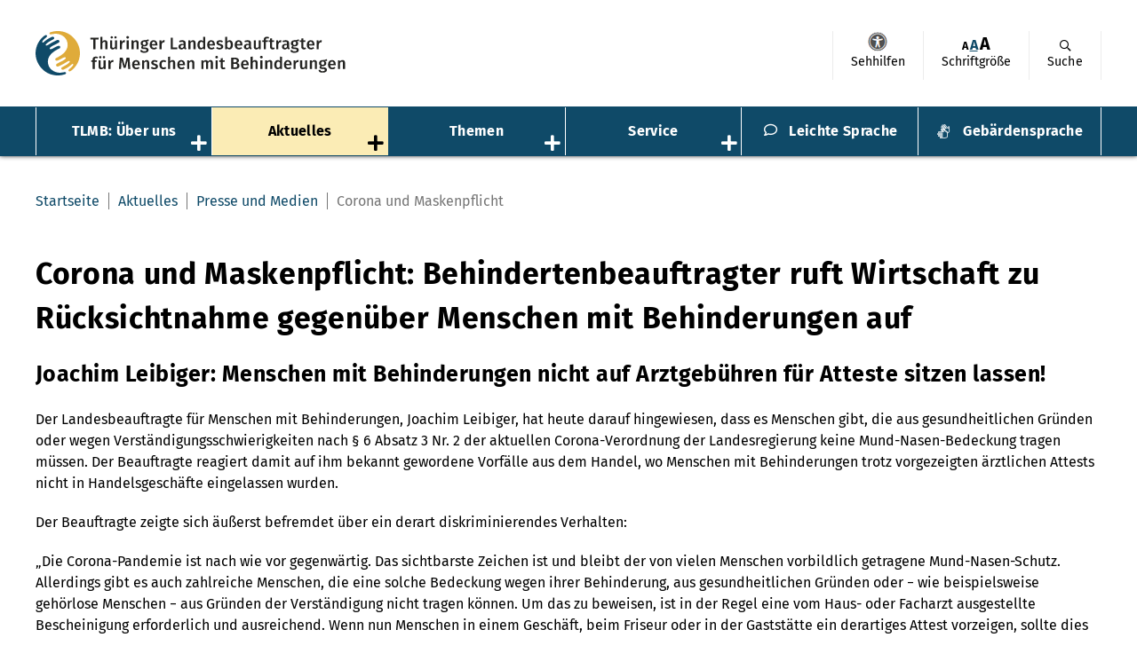

--- FILE ---
content_type: text/html; charset=utf-8
request_url: https://www.tlmb-thueringen.de/aktuelles/presse-und-medien/2020/corona-und-maskenpflicht/
body_size: 8762
content:
<!DOCTYPE html>
<html lang="de">
<head>
    <meta charset="utf-8">

<!-- 
	TYPO3 development by SimpleThings GmbH

	This website is powered by TYPO3 - inspiring people to share!
	TYPO3 is a free open source Content Management Framework initially created by Kasper Skaarhoj and licensed under GNU/GPL.
	TYPO3 is copyright 1998-2026 of Kasper Skaarhoj. Extensions are copyright of their respective owners.
	Information and contribution at https://typo3.org/
-->


<title>Corona und Maskenpflicht | Thüringer Landesbeauftragter für Menschen mit Behinderungen</title>
<meta http-equiv="x-ua-compatible" content="IE=edge">
<meta name="generator" content="TYPO3 CMS">
<meta name="description" content="Am 1. Juli 2020 ernennt der Landesbeauftragte für Menschen mit Behinderungen Joachim Leibiger die künftigen Mitglieder des Landesbeirates im Rahmen einer feierlichen Veranstaltung. Landtagspräsidentin Birgit Keller und die Thüringer Ministerin für Arbeit, Gesundheit, Soziales, Frauen und Familie Heike Werner werden Grußworte an die Teilnehmenden richten.">
<meta name="viewport" content="width=device-width, initial-scale=1.0">
<meta name="twitter:card" content="summary">


<link rel="stylesheet" href="/typo3temp/assets/compressed/merged-162c8f9205b675a1846faa4086c85fc1-b9f77df4f34b4c2da97eb573342b11e3.css?1765464505" media="all">







<!-- Matomo -->
<script>
  var _paq = window._paq = window._paq || [];
  /* tracker methods like "setCustomDimension" should be called before "trackPageView" */
  _paq.push(["setDoNotTrack", true]);
  _paq.push(["disableCookies"]);
  _paq.push(['trackPageView']);
  _paq.push(['enableLinkTracking']);
  (function() {
    var u="https://www.tlmb-thueringen.de/matomo/";
    _paq.push(['setTrackerUrl', u+'matomo.php']);
    _paq.push(['setSiteId', '1']);
    var d=document, g=d.createElement('script'), s=d.getElementsByTagName('script')[0];
    g.async=true; g.src=u+'matomo.js'; s.parentNode.insertBefore(g,s);
  })();
</script>
<!-- End Matomo Code -->

    <script async type="text/javascript" src="https://www.eye-able-cdn.com/configs/www.tlmb-thueringen.de.js"></script>
    <script async type="text/javascript" src="https://www.eye-able-cdn.com/public/js/eyeAble.js"></script>
<link rel="canonical" href="https://www.tlmb-thueringen.de/aktuelles/presse-und-medien/2020/corona-und-maskenpflicht/">

</head>
<body>


    

<nav id="skipnav" aria-label="Sprungnavigation">
    <ul>
        <li><a href="#main-menu">Zum Hauptmenü springen</a></li>
        <li><a href="#main-content">Zum Hauptinhalt springen</a></li>
        <li><a href="#footer">Zum Kontakt- und Servicebereich springen</a></li>
    </ul>
</nav>




    

<header id="header">
    <div class="container">
        <div class="logo">
            <a href="/">
                <img alt="Logo Thüringer Landesbeauftragter für Menschen mit Behinderungen. Klick öffnet die Startseite" src="/_assets/e99a9fa9daa585712057267a945e7bf4/Images/TLMB-Logo-RGB.svg" width="351" height="50" />
            </a>
            
        </div>
        <div class="header-right">
            <nav class="meta-menu" aria-label="Schriftgröße, Suche">
                <ul role="menu">
					<li role="menuitem" class="shopping-cart" hidden="hidden">
						<a href="/service/broschueren-und-publikationen/bestellung/">Warenkorb</a>
					</li>
                    <li role="menuitem" class="eye-able">
                        <a href="#" id="eyeAble_customToolOpenerID" class="eye-able-toggle">Sehhilfen</a>
                        <span aria-hidden="true">Sehhilfen</span>
                    </li>
                    <li role="menuitem" class="font-size" hidden="hidden">
                        <ul role="menu">
                            <li role="menuitem" class="font-size-1"><a data-fontsize="1" aria-label="Klick aktiviert kleine Schriftgröße" title="Klick aktiviert kleine Schriftgröße" href="/aktuelles/presse-und-medien/2020/corona-und-maskenpflicht/">A</a></li>
                            <li role="menuitem" class="font-size-2"><a data-fontsize="2" aria-label="Klick aktiviert normale Schriftgröße" title="Klick aktiviert normale Schriftgröße" href="/aktuelles/presse-und-medien/2020/corona-und-maskenpflicht/">A</a></li>
                            <li role="menuitem" class="font-size-3"><a data-fontsize="3" aria-label="Klick aktiviert große Schriftgröße" title="Klick aktiviert große Schriftgröße" href="/aktuelles/presse-und-medien/2020/corona-und-maskenpflicht/">A</a></li>
                        </ul>
                        <span>Schriftgröße</span>
                    </li>
                    <li role="menuitem">
                        <button data-for="search" class="search icon-search" aria-expanded="false">
                            Suche
                        </button>
                        <div class="wrap-fix-search">
                            <div>
                                
    <form class="container container-search" id="tx_indexedsearch_searchbox" action="/service/suche/?tx_indexedsearch_pi2%5Baction%5D=search&amp;tx_indexedsearch_pi2%5Bcontroller%5D=Search&amp;cHash=a25009e9d887a898d6e7c0eb43660748" method="post">
<div>
<input type="hidden" name="tx_indexedsearch_pi2[__referrer][@extension]" value="IndexedSearch" >
<input type="hidden" name="tx_indexedsearch_pi2[__referrer][@controller]" value="Search" >
<input type="hidden" name="tx_indexedsearch_pi2[__referrer][@action]" value="form" >
<input type="hidden" name="tx_indexedsearch_pi2[__referrer][arguments]" value="YTowOnt930a11111b199d8da6fc8f402f3c31cddf5ec74e1" >
<input type="hidden" name="tx_indexedsearch_pi2[__referrer][@request]" value="{&quot;@extension&quot;:&quot;IndexedSearch&quot;,&quot;@controller&quot;:&quot;Search&quot;,&quot;@action&quot;:&quot;form&quot;}fb0763cbeff4ddb63ecdd6b633c4a7dc29df16af" >
<input type="hidden" name="tx_indexedsearch_pi2[__trustedProperties]" value="{&quot;search&quot;:{&quot;_sections&quot;:1,&quot;_freeIndexUid&quot;:1,&quot;pointer&quot;:1,&quot;ext&quot;:1,&quot;searchType&quot;:1,&quot;defaultOperand&quot;:1,&quot;mediaType&quot;:1,&quot;sortOrder&quot;:1,&quot;group&quot;:1,&quot;desc&quot;:1,&quot;numberOfResults&quot;:1,&quot;extendedSearch&quot;:1,&quot;sword&quot;:1,&quot;submitButton&quot;:1}}03bfb96da442971ae25184dd075bd5c47b893fc7" >
</div>

        <div class="tx-indexedsearch-hidden-fields">
            <input type="hidden" name="tx_indexedsearch_pi2[search][_sections]" value="0" />
            <input id="tx_indexedsearch_freeIndexUid" type="hidden" name="tx_indexedsearch_pi2[search][_freeIndexUid]" value="_" />
            <input id="tx_indexedsearch_pointer" type="hidden" name="tx_indexedsearch_pi2[search][pointer]" value="0" />
            <input type="hidden" name="tx_indexedsearch_pi2[search][ext]" value="" />
            <input type="hidden" name="tx_indexedsearch_pi2[search][searchType]" value="1" />
            <input type="hidden" name="tx_indexedsearch_pi2[search][defaultOperand]" value="0" />
            <input type="hidden" name="tx_indexedsearch_pi2[search][mediaType]" value="-1" />
            <input type="hidden" name="tx_indexedsearch_pi2[search][sortOrder]" value="rank_flag" />
            <input type="hidden" name="tx_indexedsearch_pi2[search][group]" value="" />
            <input type="hidden" name="tx_indexedsearch_pi2[search][desc]" value="" />
            <input type="hidden" name="tx_indexedsearch_pi2[search][numberOfResults]" value="10" />
            <input type="hidden" name="tx_indexedsearch_pi2[search][extendedSearch]" value="" />
        </div>
        <fieldset>
            <legend>Suchformular</legend>
            <div class="tx-indexedsearch-form">
                <label for="tx-indexedsearch-searchbox-sword">Suchen nach:</label>
                <input id="tx-indexedsearch-searchbox-sword" class="tx-indexedsearch-searchbox-sword" placeholder="Suchbegriff" type="text" name="tx_indexedsearch_pi2[search][sword]" value="" />
            </div>
            <div class="tx-indexedsearch-search-submit">
                <input id="tx-indexedsearch-searchbox-button-submit" class="tx-indexedsearch-searchbox-button" type="submit" value="Suchen" name="tx_indexedsearch_pi2[search][submitButton]" />
            </div>
        </fieldset>
    </form>


                            </div>
                        </div>
                    </li>
                </ul>
            </nav>
        </div>
    </div>

    <button class="menu-button icon-menu" aria-expanded="false" aria-label="Öffnet das Hauptmenü"> MENÜ</button>
    <nav class="main-nav" id="main-menu" aria-label="Hauptmenü">
        <ul id="main-menu-list" role="menu" class="level-0">
            
                
                    <li class="has-subpages    ">
                        

    
        
                
                        <a role="menuitem" class="" href="/der-beauftragte/" >TLMB: Über uns</a>
                    
            
    


                        
                            <button class="icon-plus" aria-controls="submenu-7" data-for="submenu-7" aria-label="Öffnet das Untermenü „TLMB: Über uns“" aria-expanded="false">&nbsp;</button>
                            <div class="nav-container">
                                <ul id="submenu-7" role="menu" class="level-1" aria-label="Untermenü „TLMB: Über uns“">
                                    
                                        <li role="menuitem" class=" ">
                                            

    
        
                
                        <a role="menuitem" class="" href="/der-beauftragte/aufgaben-und-funktionen/" >Aufgaben und Funktionen</a>
                    
            
    


                                            
                                        </li>
                                    
                                        <li role="menuitem" class=" ">
                                            

    
        
                
                        <a role="menuitem" class="" href="/auftrag/" >Auftrag</a>
                    
            
    


                                            
                                        </li>
                                    
                                        <li role="menuitem" class=" ">
                                            

    
        
                
                        <a role="menuitem" class="" href="/der-beauftragte/taetigkeitsberichte/" >Tätigkeitsbericht</a>
                    
            
    


                                            
                                        </li>
                                    
                                        <li role="menuitem" class=" ">
                                            

    
        
                
                        <a role="menuitem" class="" href="/der-beauftragte/inklusionsmonitor/" >Inklusionsmonitor</a>
                    
            
    


                                            
                                        </li>
                                    
                                        <li role="menuitem" class=" ">
                                            

    
        
                
                        <a role="menuitem" class="" href="/der-beauftragte/buero-des-beauftragten-1/" >Büro des Beauftragten</a>
                    
            
    


                                            
                                                <button class="icon-plus" aria-controls="submenu-124" data-for="submenu-124" aria-label="Öffnet das Untermenü „Büro des Beauftragten“" aria-expanded="false">&nbsp;</button>
                                                <ul id="submenu-124" role="menu" class="level-2" aria-label="Untermenü „Büro des Beauftragten“">
                                                    
                                                        <li role="menuitem" class=" ">
                                                            

    
        
                
                        <a role="menuitem" class="" href="/der-beauftragte/buero-des-beauftragten/geschaeftsstelle/" >Geschäftsstelle</a>
                    
            
    


                                                        </li>
                                                    
                                                        <li role="menuitem" class=" ">
                                                            

    
        
                
                        <a role="menuitem" class="" href="/der-beauftragte/buero-des-beauftragten-1/leitung/" >Leitung</a>
                    
            
    


                                                        </li>
                                                    
                                                        <li role="menuitem" class=" ">
                                                            

    
        
                
                        <a role="menuitem" class="" href="/der-beauftragte/team/vorstellung/" >Teamvorstellung</a>
                    
            
    


                                                        </li>
                                                    
                                                </ul>
                                            
                                        </li>
                                    
                                        <li role="menuitem" class=" ">
                                            

    
        
                
                        <a role="menuitem" class="" href="/kontakt-und-servicebereich/kontakt/" >Kontakt</a>
                    
            
    


                                            
                                        </li>
                                    
                                </ul>
                            </div>
                        
                    </li>
                
                    <li class="has-subpages   active ">
                        

    
        
                
                        <a role="menuitem" class="" href="/aktuelles/" >Aktuelles</a>
                    
            
    


                        
                            <button class="icon-plus" aria-controls="submenu-8" data-for="submenu-8" aria-label="Öffnet das Untermenü „Aktuelles“" aria-expanded="false">&nbsp;</button>
                            <div class="nav-container">
                                <ul id="submenu-8" role="menu" class="level-1" aria-label="Untermenü „Aktuelles“">
                                    
                                        <li role="menuitem" class=" ">
                                            

    
        
                
                        <a role="menuitem" class="" href="/aktuelles/veranstaltungen/" >Veranstaltungen</a>
                    
            
    


                                            
                                                <button class="icon-plus" aria-controls="submenu-13" data-for="submenu-13" aria-label="Öffnet das Untermenü „Veranstaltungen“" aria-expanded="false">&nbsp;</button>
                                                <ul id="submenu-13" role="menu" class="level-2" aria-label="Untermenü „Veranstaltungen“">
                                                    
                                                        <li role="menuitem" class=" ">
                                                            

    
        
                
                        <a role="menuitem" class="" href="/aktuelles/veranstaltungen/standard-titel/" >10. Inklusionsmonitor findet im MDR-Landesfunkhaus statt</a>
                    
            
    


                                                        </li>
                                                    
                                                </ul>
                                            
                                        </li>
                                    
                                        <li role="menuitem" class=" ">
                                            

    
        
                
                        <a role="menuitem" class="" href="/aktuelles/offene-stellen/" >Offene Stellen</a>
                    
            
    


                                            
                                        </li>
                                    
                                        <li role="menuitem" class="active ">
                                            

    
        
                
                        <a role="menuitem" class="" href="/aktuelles/presse-und-medien/" >Presse und Medien</a>
                    
            
    


                                            
                                                <button class="icon-plus" aria-controls="submenu-14" data-for="submenu-14" aria-label="Öffnet das Untermenü „Presse und Medien“" aria-expanded="false">&nbsp;</button>
                                                <ul id="submenu-14" role="menu" class="level-2" aria-label="Untermenü „Presse und Medien“">
                                                    
                                                        <li role="menuitem" class=" ">
                                                            

    
        
                
                        <a role="menuitem" class="" href="/aktuelles/presse-und-medien/presse-archiv/" >Presse-Archiv</a>
                    
            
    


                                                        </li>
                                                    
                                                </ul>
                                            
                                        </li>
                                    
                                        <li role="menuitem" class=" ">
                                            

    
        
                
                        <a role="menuitem" class="" href="/aktuelles/termine/" >Termine</a>
                    
            
    


                                            
                                                <button class="icon-plus" aria-controls="submenu-97" data-for="submenu-97" aria-label="Öffnet das Untermenü „Termine“" aria-expanded="false">&nbsp;</button>
                                                <ul id="submenu-97" role="menu" class="level-2" aria-label="Untermenü „Termine“">
                                                    
                                                        <li role="menuitem" class=" ">
                                                            

    
        
                
                        <a role="menuitem" class="" href="/aktuelles/termine/treffen-der-beauftragten-von-bund-und-laendern/" >Treffen der Beauftragten von Bund und Ländern</a>
                    
            
    


                                                        </li>
                                                    
                                                </ul>
                                            
                                        </li>
                                    
                                        <li role="menuitem" class=" ">
                                            

    
        
                
                        <a role="menuitem" class="" href="/aktuelles/aktuelle-informationen/" >Aktuelle Informationen</a>
                    
            
    


                                            
                                        </li>
                                    
                                        <li role="menuitem" class=" ">
                                            

    
        
                
                        <a role="menuitem" class="" href="/aktuelles/newsletter/" >Newsletter</a>
                    
            
    


                                            
                                                <button class="icon-plus" aria-controls="submenu-75" data-for="submenu-75" aria-label="Öffnet das Untermenü „Newsletter“" aria-expanded="false">&nbsp;</button>
                                                <ul id="submenu-75" role="menu" class="level-2" aria-label="Untermenü „Newsletter“">
                                                    
                                                        <li role="menuitem" class=" ">
                                                            

    
        
                
                        <a role="menuitem" class="" href="/aktuelles/newsletter/abmeldung-vom-newsletter/" >Abmeldung vom Newsletter</a>
                    
            
    


                                                        </li>
                                                    
                                                </ul>
                                            
                                        </li>
                                    
                                </ul>
                            </div>
                        
                    </li>
                
                    <li class="has-subpages    ">
                        

    
        
                
                        <a role="menuitem" class="" href="/themen/" >Themen</a>
                    
            
    


                        
                            <button class="icon-plus" aria-controls="submenu-9" data-for="submenu-9" aria-label="Öffnet das Untermenü „Themen“" aria-expanded="false">&nbsp;</button>
                            <div class="nav-container">
                                <ul id="submenu-9" role="menu" class="level-1" aria-label="Untermenü „Themen“">
                                    
                                        <li role="menuitem" class=" ">
                                            

    
        
                
                        <a role="menuitem" class="" href="/themen/landesfachstelle-fuer-barrierefreiheit/" >Landesfachstelle für Barrierefreiheit</a>
                    
            
    


                                            
                                                <button class="icon-plus" aria-controls="submenu-308" data-for="submenu-308" aria-label="Öffnet das Untermenü „Landesfachstelle für Barrierefreiheit“" aria-expanded="false">&nbsp;</button>
                                                <ul id="submenu-308" role="menu" class="level-2" aria-label="Untermenü „Landesfachstelle für Barrierefreiheit“">
                                                    
                                                        <li role="menuitem" class=" ">
                                                            

    
        
                
                        <a role="menuitem" class="" href="/themen/landesfachstelle-fuer-barrierefreiheit/netzwerk-barrierefrei/" >Netzwerk Barrierefrei</a>
                    
            
    


                                                        </li>
                                                    
                                                        <li role="menuitem" class=" ">
                                                            

    
        
                
                        <a role="menuitem" class="" href="/themen/barrierefreiheit/bauen/" >Bauen</a>
                    
            
    


                                                        </li>
                                                    
                                                        <li role="menuitem" class=" ">
                                                            

    
        
                
                        <a role="menuitem" class="" href="/themen/barrierefreiheit/bereich-verkehr-und-mobilitaet/" >Verkehr und Mobilität</a>
                    
            
    


                                                        </li>
                                                    
                                                        <li role="menuitem" class=" ">
                                                            

    
        
                
                        <a role="menuitem" class="" href="/themen/barrierefreiheit/digitale-barrierefreiheit-1/" >Digitale Barrierefreiheit</a>
                    
            
    


                                                        </li>
                                                    
                                                        <li role="menuitem" class=" ">
                                                            

    
        
                
                        <a role="menuitem" class="" href="/themen/barrierefreiheit/landesdurchsetzungsstelle/" >Landesdurchsetzungsstelle für digitale Barrierefreiheit</a>
                    
            
    


                                                        </li>
                                                    
                                                        <li role="menuitem" class=" ">
                                                            

    
        
                
                        <a role="menuitem" class="" href="/service/broschueren-und-publikationen/praxishilfen-1-1/" >Praxishilfen Bauen</a>
                    
            
    


                                                        </li>
                                                    
                                                        <li role="menuitem" class=" ">
                                                            

    
        
                
                        <a role="menuitem" class="" href="/service/broschueren-und-publikationen/praxishilfen-1/" >Praxishilfen Verkehr und Mobilität</a>
                    
            
    


                                                        </li>
                                                    
                                                </ul>
                                            
                                        </li>
                                    
                                        <li role="menuitem" class=" ">
                                            

    
        
                
                        <a role="menuitem" class="" href="/themen/foerderprogramm-fuer-barrierefreiheit/" >Förderprogramm für Barrierefreiheit</a>
                    
            
    


                                            
                                                <button class="icon-plus" aria-controls="submenu-252" data-for="submenu-252" aria-label="Öffnet das Untermenü „Förderprogramm für Barrierefreiheit“" aria-expanded="false">&nbsp;</button>
                                                <ul id="submenu-252" role="menu" class="level-2" aria-label="Untermenü „Förderprogramm für Barrierefreiheit“">
                                                    
                                                        <li role="menuitem" class=" ">
                                                            

    
        
                
                        <a role="menuitem" class="" href="/themen/foerderprogramm-fuer-barrierefreiheit/hinweise-zum-antragsverfahren/" >FAQs: Fragen und Antworten zum Antragsverfahren</a>
                    
            
    


                                                        </li>
                                                    
                                                </ul>
                                            
                                        </li>
                                    
                                        <li role="menuitem" class=" ">
                                            

    
        
                
                        <a role="menuitem" class="" href="/themen/rechtliches/" >Rechtliches</a>
                    
            
    


                                            
                                                <button class="icon-plus" aria-controls="submenu-18" data-for="submenu-18" aria-label="Öffnet das Untermenü „Rechtliches“" aria-expanded="false">&nbsp;</button>
                                                <ul id="submenu-18" role="menu" class="level-2" aria-label="Untermenü „Rechtliches“">
                                                    
                                                        <li role="menuitem" class=" ">
                                                            

    
        
                
                        <a role="menuitem" class="" href="/themen/un-konvention/" >UN-Behindertenrechtskonvention</a>
                    
            
    


                                                        </li>
                                                    
                                                        <li role="menuitem" class=" ">
                                                            

    
        
                
                        <a role="menuitem" class="" href="/themen/rechtliches/thueringer-massnahmenplan/" >Thüringer Maßnahmenplan zur Konvention</a>
                    
            
    


                                                        </li>
                                                    
                                                        <li role="menuitem" class=" ">
                                                            

    
        
                
                        <a role="menuitem" class="" href="/themen/rechtliches/thuergig/" >Thüringer Inklusionsgesetz (ThürGIG)</a>
                    
            
    


                                                        </li>
                                                    
                                                        <li role="menuitem" class=" ">
                                                            

    
        
                
                        <a role="menuitem" class="" href="/themen/rechtliches/thueringer-gesetz-zum-barrierefreien-internet-thuerbarrwebg/" >Thüringer Gesetz zum barrierefreien Internet</a>
                    
            
    


                                                        </li>
                                                    
                                                        <li role="menuitem" class=" ">
                                                            

    
        
                
                        <a role="menuitem" class="" href="/themen/rechtliches/thuerbitvo/" >ThürBITVO</a>
                    
            
    


                                                        </li>
                                                    
                                                        <li role="menuitem" class=" ">
                                                            

    
        
                
                        <a role="menuitem" class="" href="/themen/rechtliches/bundesrecht/" >Bundesrecht</a>
                    
            
    


                                                        </li>
                                                    
                                                </ul>
                                            
                                        </li>
                                    
                                        <li role="menuitem" class=" ">
                                            

    
        
                
                        <a role="menuitem" class="" href="/themen/arbeit-und-bildung/" >Arbeit und Bildung</a>
                    
            
    


                                            
                                                <button class="icon-plus" aria-controls="submenu-16" data-for="submenu-16" aria-label="Öffnet das Untermenü „Arbeit und Bildung“" aria-expanded="false">&nbsp;</button>
                                                <ul id="submenu-16" role="menu" class="level-2" aria-label="Untermenü „Arbeit und Bildung“">
                                                    
                                                        <li role="menuitem" class=" ">
                                                            

    
        
                
                        <a role="menuitem" class="" href="/themen/arbeit-und-bildung/budget-fuer-arbeit-und-ausbildung/" >Budget für Arbeit und Ausbildung</a>
                    
            
    


                                                        </li>
                                                    
                                                        <li role="menuitem" class=" ">
                                                            

    
        
                
                        <a role="menuitem" class="" href="/themen/arbeit-und-bildung/integrationsamt/" >Integrationsamt</a>
                    
            
    


                                                        </li>
                                                    
                                                        <li role="menuitem" class=" ">
                                                            

    
        
                
                        <a role="menuitem" class="" href="/themen/bildung/ombudsrat-fuer-inklusive-bildung/" >Ombudsrat für Inklusive Bildung</a>
                    
            
    


                                                        </li>
                                                    
                                                        <li role="menuitem" class=" ">
                                                            

    
        
                
                        <a role="menuitem" class="" href="/themen/bildung/broschueren/" >Broschüren</a>
                    
            
    


                                                        </li>
                                                    
                                                </ul>
                                            
                                        </li>
                                    
                                        <li role="menuitem" class=" ">
                                            

    
        
                
                        <a role="menuitem" class="" href="/themen/landesbehindertenbeirat/" >Landesbehindertenbeirat</a>
                    
            
    


                                            
                                                <button class="icon-plus" aria-controls="submenu-19" data-for="submenu-19" aria-label="Öffnet das Untermenü „Landesbehindertenbeirat“" aria-expanded="false">&nbsp;</button>
                                                <ul id="submenu-19" role="menu" class="level-2" aria-label="Untermenü „Landesbehindertenbeirat“">
                                                    
                                                        <li role="menuitem" class=" ">
                                                            

    
        
                
                        <a role="menuitem" class="" href="/themen/landesbehindertenbeirat/aufgaben-und-funktion/" >Aufgaben und Funktion</a>
                    
            
    


                                                        </li>
                                                    
                                                        <li role="menuitem" class=" ">
                                                            

    
        
                
                        <a role="menuitem" class="" href="/themen/landesbehindertenbeirat/dokumente/" >Geschäftsordnung</a>
                    
            
    


                                                        </li>
                                                    
                                                        <li role="menuitem" class=" ">
                                                            

    
        
                
                        <a role="menuitem" class="" href="/themen/landesbehindertenbeirat/beschluesse/" >Beschlüsse</a>
                    
            
    


                                                        </li>
                                                    
                                                        <li role="menuitem" class=" ">
                                                            

    
        
                
                        <a role="menuitem" class="" href="/themen/landesbehindertenbeirat/mitglieder/" >Mitglieder</a>
                    
            
    


                                                        </li>
                                                    
                                                        <li role="menuitem" class=" ">
                                                            

    
        
                
                        <a role="menuitem" class="" href="/themen/landesbehindertenbeirat/veranstaltungen-termine/" >Termine</a>
                    
            
    


                                                        </li>
                                                    
                                                        <li role="menuitem" class=" ">
                                                            

    
        
                
                        <a role="menuitem" class="" href="/themen/landesbehindertenbeirat/kontakt/" >Kontakt</a>
                    
            
    


                                                        </li>
                                                    
                                                </ul>
                                            
                                        </li>
                                    
                                        <li role="menuitem" class=" ">
                                            

    
        
                
                        <a role="menuitem" class="" href="/themen/kommunale-behindertenbeauftragte-lag-kbmb/" >Kommunale Behindertenbeauftragte</a>
                    
            
    


                                            
                                                <button class="icon-plus" aria-controls="submenu-91" data-for="submenu-91" aria-label="Öffnet das Untermenü „Kommunale Behindertenbeauftragte“" aria-expanded="false">&nbsp;</button>
                                                <ul id="submenu-91" role="menu" class="level-2" aria-label="Untermenü „Kommunale Behindertenbeauftragte“">
                                                    
                                                        <li role="menuitem" class=" ">
                                                            

    
        
                
                        <a role="menuitem" class="" href="/themen/aufgaben-und-funktion/" >Aufgaben und Funktion</a>
                    
            
    


                                                        </li>
                                                    
                                                        <li role="menuitem" class=" ">
                                                            

    
        
                
                        <a role="menuitem" class="" href="/themen/kommunale-behindertenbeauftragte-lag-kbmb/mitglieder/" >Mitglieder</a>
                    
            
    


                                                        </li>
                                                    
                                                        <li role="menuitem" class=" ">
                                                            

    
        
                
                        <a role="menuitem" class="" href="/themen/kommunale-behindertenbeauftragte-lag-kbmb/kommunale-berichten-f/" >Berichte aus den Regionen</a>
                    
            
    


                                                        </li>
                                                    
                                                        <li role="menuitem" class=" ">
                                                            

    
        
                
                        <a role="menuitem" class="" href="/themen/kommunale-behindertenbeauftragte-lag-kbmb/veranstaltungen-termine/" >Termine</a>
                    
            
    


                                                        </li>
                                                    
                                                        <li role="menuitem" class=" ">
                                                            

    
        
                
                        <a role="menuitem" class="" href="/themen/kommunale-behindertenbeauftragte-lag-kbmb/kontakt/" >Ansprechpartner</a>
                    
            
    


                                                        </li>
                                                    
                                                </ul>
                                            
                                        </li>
                                    
                                </ul>
                            </div>
                        
                    </li>
                
                    <li class="has-subpages    ">
                        

    
        
                
                        <a role="menuitem" class="" href="/service/" >Service</a>
                    
            
    


                        
                            <button class="icon-plus" aria-controls="submenu-3" data-for="submenu-3" aria-label="Öffnet das Untermenü „Service“" aria-expanded="false">&nbsp;</button>
                            <div class="nav-container">
                                <ul id="submenu-3" role="menu" class="level-1" aria-label="Untermenü „Service“">
                                    
                                        <li role="menuitem" class=" ">
                                            

    
        
                
                        <a role="menuitem" class="" href="/service/schwerbehindertenausweis/" >Schwerbehindertenausweis</a>
                    
            
    


                                            
                                                <button class="icon-plus" aria-controls="submenu-20" data-for="submenu-20" aria-label="Öffnet das Untermenü „Schwerbehindertenausweis“" aria-expanded="false">&nbsp;</button>
                                                <ul id="submenu-20" role="menu" class="level-2" aria-label="Untermenü „Schwerbehindertenausweis“">
                                                    
                                                        <li role="menuitem" class=" ">
                                                            

    
        
                
                        <a role="menuitem" class="" href="/service/schwerbehindertenausweis/broschuere-in-leichter-sprache/" >Broschüre in Leichter Sprache</a>
                    
            
    


                                                        </li>
                                                    
                                                </ul>
                                            
                                        </li>
                                    
                                        <li role="menuitem" class=" ">
                                            

    
        
                
                        <a role="menuitem" class="" href="/service/broschueren-und-publikationen/" >Broschüren und Publikationen</a>
                    
            
    


                                            
                                                <button class="icon-plus" aria-controls="submenu-21" data-for="submenu-21" aria-label="Öffnet das Untermenü „Broschüren und Publikationen“" aria-expanded="false">&nbsp;</button>
                                                <ul id="submenu-21" role="menu" class="level-2" aria-label="Untermenü „Broschüren und Publikationen“">
                                                    
                                                        <li role="menuitem" class=" ">
                                                            

    
        
                
                        <a role="menuitem" class="" href="/service/broschueren-und-publikationen/praxishilfen-1-1-1/" >Praxishilfen Bauen</a>
                    
            
    


                                                        </li>
                                                    
                                                        <li role="menuitem" class=" ">
                                                            

    
        
                
                        <a role="menuitem" class="" href="/service/broschueren-und-publikationen/praxishilfen-1-3/" >Praxishilfen Verkehr und Mobilität</a>
                    
            
    


                                                        </li>
                                                    
                                                        <li role="menuitem" class=" ">
                                                            

    
        
                
                        <a role="menuitem" class="" href="/service/broschueren-und-publikationen/anleitungen/" >Anleitungen</a>
                    
            
    


                                                        </li>
                                                    
                                                </ul>
                                            
                                        </li>
                                    
                                        <li role="menuitem" class=" ">
                                            

    
        
                
                        <a role="menuitem" class="" href="/service/ansprechpartner/" >Ansprechpartner</a>
                    
            
    


                                            
                                                <button class="icon-plus" aria-controls="submenu-22" data-for="submenu-22" aria-label="Öffnet das Untermenü „Ansprechpartner“" aria-expanded="false">&nbsp;</button>
                                                <ul id="submenu-22" role="menu" class="level-2" aria-label="Untermenü „Ansprechpartner“">
                                                    
                                                        <li role="menuitem" class=" ">
                                                            

    
        
                
                        <a role="menuitem" class="" href="/der-beauftragte/buero-des-beauftragten-1/" >Büro des Beauftragten</a>
                    
            
    


                                                        </li>
                                                    
                                                        <li role="menuitem" class=" ">
                                                            

    
        
                
                        <a role="menuitem" class="" href="/themen/landesbehindertenbeirat/kontakt/" >Landesbehindertenbeirat (LBB)</a>
                    
            
    


                                                        </li>
                                                    
                                                        <li role="menuitem" class=" ">
                                                            

    
        
                
                        <a role="menuitem" class="" href="/service/ansprechpartner/lag-der-kommunalen-behindertenbeauftragten/" >Kommunale Behindertenbeauftragte</a>
                    
            
    


                                                        </li>
                                                    
                                                        <li role="menuitem" class=" ">
                                                            

    
        
                
                        <a role="menuitem" class="" href="/service/ansprechpartner/landesfachstelle-fuer-barrierefreiheit/" >Landesfachstelle für Barrierefreiheit</a>
                    
            
    


                                                        </li>
                                                    
                                                        <li role="menuitem" class=" ">
                                                            

    
        
                
                        <a role="menuitem" class="" href="/service/ansprechpartner/landesdurchsetzungsstelle-it/" >Landesdurchsetzungsstelle für digitale Barrierefreiheit</a>
                    
            
    


                                                        </li>
                                                    
                                                        <li role="menuitem" class=" ">
                                                            

    
        
                
                        <a role="menuitem" class="" href="/service/ansprechpartner/bundesbeauftragter-selbsthilfegruppen-und-vereine/" >Bundesbeauftragter, Selbstvertretungen und Vereine</a>
                    
            
    


                                                        </li>
                                                    
                                                </ul>
                                            
                                        </li>
                                    
                                </ul>
                            </div>
                        
                    </li>
                
                    <li class=" icon-ls   ">
                        

    
        
                
                        <a role="menuitem" class="" href="/leichte-sprache/" >Leichte Sprache</a>
                    
            
    


                        
                    </li>
                
                    <li class="  icon-gs  ">
                        

    
        
                
                        <a role="menuitem" class="" href="/gebaerdensprache/" >Gebärdensprache</a>
                    
            
    


                        
                    </li>
                
            
        </ul>
    </nav>
</header>




    <main id="main" class="">
        






        


    <div class="container">
        <div class="row">
            <ol class="breadcrumb">
                
                    
                            <li>
                                

    
        
                
                        <a role="menuitem" class="" href="/" >Startseite</a>
                    
            
    


                            </li>
                        
                
                    
                            <li>
                                

    
        
                
                        <a role="menuitem" class="" href="/aktuelles/" >Aktuelles</a>
                    
            
    


                            </li>
                        
                
                    
                            <li>
                                

    
        
                
                        <a role="menuitem" class="" href="/aktuelles/presse-und-medien/" >Presse und Medien</a>
                    
            
    


                            </li>
                        
                
                    
                            <li>Corona und Maskenpflicht
                            </li>
                        
                
            </ol>
        </div>
    </div>





        
        <a id="main-content" aria-label="Hauptinhalt"></a>
        <!--TYPO3SEARCH_begin-->

    

            <div id="c270" class="container">
                <div class="frame frame-default frame-type-text frame-layout-0">
                    
                    
                        



                    
                    
                        

    
        <header>
            

    
            <h1 class="">
                Corona und Maskenpflicht: Behindertenbeauftragter ruft Wirtschaft zu Rücksichtnahme gegenüber Menschen mit Behinderungen auf
            </h1>
        



            

    
            <h2 class="">
                Joachim Leibiger: Menschen mit Behinderungen nicht auf Arztgebühren für Atteste sitzen lassen!
            </h2>
        



            



        </header>
    



                    
                    

    <p>Der Landesbeauftragte für Menschen mit Behinderungen, Joachim Leibiger, hat heute darauf hingewiesen, dass es Menschen gibt, die aus gesundheitlichen Gründen oder wegen Verständigungsschwierigkeiten nach § 6 Absatz 3 Nr. 2 der aktuellen Corona-Verordnung der Landesregierung keine Mund-Nasen-Bedeckung tragen müssen. Der Beauftragte reagiert damit auf ihm bekannt gewordene Vorfälle aus dem Handel, wo Menschen mit Behinderungen trotz vorgezeigten ärztlichen Attests nicht in Handelsgeschäfte eingelassen wurden.</p>
<p>Der Beauftragte zeigte sich äußerst befremdet über ein derart diskriminierendes Verhalten:</p>
<p>„Die Corona-Pandemie ist nach wie vor gegenwärtig. Das sichtbarste Zeichen ist und bleibt der von vielen Menschen vorbildlich getragene Mund-Nasen-Schutz. Allerdings gibt es auch zahlreiche Menschen, die eine solche Bedeckung wegen ihrer Behinderung, aus gesundheitlichen Gründen oder − wie beispielsweise gehörlose Menschen − aus Gründen der Verständigung nicht tragen können. Um das zu beweisen, ist in der Regel eine vom Haus- oder Facharzt ausgestellte Bescheinigung erforderlich und ausreichend. Wenn nun Menschen in einem Geschäft, beim Friseur oder in der Gaststätte ein derartiges Attest vorzeigen, sollte dies akzeptiert werden. Alles andere ist rücksichtslos und eine nicht erlaubte Diskriminierung, die ernsthafte rechtliche Konsequenzen bis hin zu Entschädigungs- und Schadensersatzansprüchen haben kann. Ich rufe daher den Handel, das Handwerk und die Gastronomie auf, Menschen mit einer derartigen Befreiung zu bedienen. Denn auch Menschen mit Behinderungen sind Kunden, die ihr Geld gern vor Ort ausgeben und damit die regionale Wirtschaft stützen.“</p>
<p>Der Landesbehindertenbeauftragte machte zudem darauf aufmerksam, dass gesetzlich krankenversicherte Menschen nun plötzlich zu Privatpatienten würden, wenn sie von ihrem Arzt eine Befreiung von der Maskenpflicht attestiert haben möchten. Viele Ärzte verhielten sich sehr mitmenschlich und verlangten dafür kein Geld. Allerdings gebe es auch andere Beispiele, die man ernst nehmen müsse. „Es kann aber nicht sein“, so der Beauftragte, „dass Menschen mit Behinderungen zusätzlich zu den vielen Entbehrungen der letzten Wochen auch dieses Attest noch selber bezahlen müssen, denn das ist ein benachteiligendes Sonderopfer! Ich fordere die Landesregierung auf, Menschen mit Behinderungen nicht auf den Arztgebühren sitzen zu lassen. Stattdessen plädiere ich für Verhandlungen mit der kassenärztlichen Vereinigung, damit für die ärztlichen Vergütungen Mittel aus dem Corona-Sondervermögen bereitgestellt werden.“</p>
<p><strong>Kontakt:</strong><br> Markus Lorenz<br> Stellvertreter und Pressesprecher</p>
<p>&nbsp;</p>


                    
                        



                    
                    
                        



                    
                </div>
            </div>

        

<!--TYPO3SEARCH_end-->
    
    </main>

    

<footer id="footer">
    <h2 class="invisible">Kontakt- und Servicebereich</h2>
    <div class="container">
        <div class="row">
            
                
                    <div class="col-3">
                        <h3>Kontakt</h3>
                        
                                

    

            <div id="c20" class="container">
                <div class="frame frame-default frame-type-text frame-layout-0">
                    
                    
                        



                    
                    
                        

    



                    
                    

    <p>Thüringer Landesbeauftragter für Menschen mit Behinderungen<br>Häßlerstraße 6<br>99096 Erfurt</p>


                    
                        



                    
                    
                        



                    
                </div>
            </div>

        


                                <p class="social-media">
                                    <a class="icon-footer-instagram" href="https://www.instagram.com/tlmb_thueringen/?hl=de"
                                       target="_blank" rel="noopener noreferrer" title="zu Instagram"> <span>Instagram-Account des TLMB</span></a>
                                </p>
                            
                    </div>
                
                    <div class="col-3">
                        <h3>Service</h3>
                        
                                
                                    <ul>
                                        
                                            <li>

    
        
                
                        <a role="menuitem" class="" href="/kontakt-und-servicebereich/service/informationen-zu-covid-19/" >Informationen zu COVID-19</a>
                    
            
    

</li>
                                        
                                            <li>

    
        
                
                        <a role="menuitem" class="" href="/kontakt-und-servicebereich/service/barrierefreiheit/" >Barrierefreiheit</a>
                    
            
    

</li>
                                        
                                            <li>

    
        
                
                        <a role="menuitem" class="" href="/kontakt-und-servicebereich/service/inhaltsuebersicht/" >Inhaltsübersicht</a>
                    
            
    

</li>
                                        
                                            <li>

    
        
                
                        <a role="menuitem" class="" href="/aktuelles/newsletter/" >Newsletter</a>
                    
            
    

</li>
                                        
                                            <li>

    
        
                
                        <a role="menuitem" class="" href="/kontakt-und-servicebereich/service/datenschutz/" >Datenschutz</a>
                    
            
    

</li>
                                        
                                            <li>

    
        
                
                        <a role="menuitem" class="" href="/kontakt-und-servicebereich/service/impressum/" >Impressum</a>
                    
            
    

</li>
                                        
                                            <li>

    
        
                
                        <a role="menuitem" class="" href="/kontakt-und-servicebereich/kontakt/" >Kontakt</a>
                    
            
    

</li>
                                        
                                            <li>

    
        
                
                        <a role="menuitem" class="" href="/kontakt-und-servicebereich/service/login-logout/" >Login / Logout</a>
                    
            
    

</li>
                                        
                                    </ul>
                                
                            
                    </div>
                
                    <div class="col-3">
                        <h3>Sprache</h3>
                        
                                
                                    <ul>
                                        
                                            <li>

    
        
                
                        <a role="menuitem" class="" href="/gebaerdensprache/" >Gebärdensprache</a>
                    
            
    

</li>
                                        
                                            <li>

    
        
                
                        <a role="menuitem" class="" href="/leichte-sprache/" >Leichte Sprache</a>
                    
            
    

</li>
                                        
                                    </ul>
                                
                            
                    </div>
                
            
        </div>
    </div>
</footer>

<script src="/typo3temp/assets/compressed/merged-e144eb839947c9a5c7289a582c9ea8ba-c42b8dbc5e1809e4db5ce3a4015a0116.js?1745838075"></script>



</body>
</html>

--- FILE ---
content_type: text/css
request_url: https://www.tlmb-thueringen.de/typo3temp/assets/compressed/merged-162c8f9205b675a1846faa4086c85fc1-b9f77df4f34b4c2da97eb573342b11e3.css?1765464505
body_size: 16216
content:
.ce-align-left{text-align:left;}.ce-align-center{text-align:center;}.ce-align-right{text-align:right;}.ce-table td,.ce-table th{vertical-align:top;}.ce-textpic,.ce-image,.ce-nowrap .ce-bodytext,.ce-gallery,.ce-row,.ce-uploads li,.ce-uploads div{overflow:hidden;}.ce-left .ce-gallery,.ce-column{float:left;}.ce-center .ce-outer{position:relative;float:right;right:50%;}.ce-center .ce-inner{position:relative;float:right;right:-50%;}.ce-right .ce-gallery{float:right;}.ce-gallery figure{display:table;margin:0;}.ce-gallery figcaption{display:table-caption;caption-side:bottom;}.ce-gallery img{display:block;}.ce-gallery iframe{border-width:0;}.ce-border img,.ce-border iframe{border:2px solid #000000;padding:0px;}.ce-intext.ce-right .ce-gallery,.ce-intext.ce-left .ce-gallery,.ce-above .ce-gallery{margin-bottom:10px;}.ce-image .ce-gallery{margin-bottom:0;}.ce-intext.ce-right .ce-gallery{margin-left:10px;}.ce-intext.ce-left .ce-gallery{margin-right:10px;}.ce-below .ce-gallery{margin-top:10px;}.ce-column{margin-right:10px;}.ce-column:last-child{margin-right:0;}.ce-row{margin-bottom:10px;}.ce-row:last-child{margin-bottom:0;}.ce-above .ce-bodytext{clear:both;}.ce-intext.ce-left ol,.ce-intext.ce-left ul{padding-left:40px;overflow:auto;}.ce-headline-left{text-align:left;}.ce-headline-center{text-align:center;}.ce-headline-right{text-align:right;}.ce-uploads{margin:0;padding:0;}.ce-uploads li{list-style:none outside none;margin:1em 0;}.ce-uploads img{float:left;padding-right:1em;vertical-align:top;}.ce-uploads span{display:block;}.ce-table{width:100%;max-width:100%;}.ce-table th,.ce-table td{padding:0.5em 0.75em;vertical-align:top;}.ce-table thead th{border-bottom:2px solid #dadada;}.ce-table th,.ce-table td{border-top:1px solid #dadada;}.ce-table-striped tbody tr:nth-of-type(odd){background-color:rgba(0,0,0,.05);}.ce-table-bordered th,.ce-table-bordered td{border:1px solid #dadada;}.frame-space-before-extra-small{margin-top:1em;}.frame-space-before-small{margin-top:2em;}.frame-space-before-medium{margin-top:3em;}.frame-space-before-large{margin-top:4em;}.frame-space-before-extra-large{margin-top:5em;}.frame-space-after-extra-small{margin-bottom:1em;}.frame-space-after-small{margin-bottom:2em;}.frame-space-after-medium{margin-bottom:3em;}.frame-space-after-large{margin-bottom:4em;}.frame-space-after-extra-large{margin-bottom:5em;}.frame-ruler-before:before{content:'';display:block;border-top:1px solid rgba(0,0,0,0.25);margin-bottom:2em;}.frame-ruler-after:after{content:'';display:block;border-bottom:1px solid rgba(0,0,0,0.25);margin-top:2em;}.frame-indent{margin-left:15%;margin-right:15%;}.frame-indent-left{margin-left:33%;}.frame-indent-right{margin-right:33%;}.glide{position:relative;width:100%;box-sizing:border-box;}.glide *{box-sizing:inherit;}.glide__track{overflow:hidden;}.glide__slides{position:relative;width:100%;list-style:none;backface-visibility:hidden;transform-style:preserve-3d;touch-action:pan-Y;overflow:hidden;padding:0;white-space:nowrap;display:flex;flex-wrap:nowrap;will-change:transform;}.glide__slides--dragging{user-select:none;}.glide__slide{width:100%;height:100%;flex-shrink:0;white-space:normal;user-select:none;-webkit-touch-callout:none;-webkit-tap-highlight-color:transparent;}.glide__slide a{user-select:none;-webkit-user-drag:none;-moz-user-select:none;-ms-user-select:none;}.glide__arrows{-webkit-touch-callout:none;user-select:none;}.glide__bullets{-webkit-touch-callout:none;user-select:none;}.glide--rtl{direction:rtl;}.glide__arrow{position:absolute;display:block;top:50%;z-index:2;color:white;text-transform:uppercase;padding:9px 12px;background-color:transparent;border:2px solid rgba(255,255,255,0.5);border-radius:4px;box-shadow:0 0.25em 0.5em 0 rgba(0,0,0,0.1);text-shadow:0 0.25em 0.5em rgba(0,0,0,0.1);opacity:1;cursor:pointer;transition:opacity 150ms ease,border 300ms ease-in-out;transform:translateY(-50%);line-height:1;}.glide__arrow:focus{outline:none;}.glide__arrow:hover{border-color:white;}.glide__arrow--left{left:2em;}.glide__arrow--right{right:2em;}.glide__arrow--disabled{opacity:0.33;}.glide__bullets{position:absolute;z-index:2;bottom:2em;left:50%;display:inline-flex;list-style:none;transform:translateX(-50%);}.glide__bullet{background-color:rgba(255,255,255,0.5);width:9px;height:9px;padding:0;border-radius:50%;border:2px solid transparent;transition:all 300ms ease-in-out;cursor:pointer;line-height:0;box-shadow:0 0.25em 0.5em 0 rgba(0,0,0,0.1);margin:0 0.25em;}.glide__bullet:focus{outline:none;}.glide__bullet:hover,.glide__bullet:focus{border:2px solid white;background-color:rgba(255,255,255,0.5);}.glide__bullet--active{background-color:white;}.glide--swipeable{cursor:grab;cursor:-moz-grab;cursor:-webkit-grab;}.glide--dragging{cursor:grabbing;cursor:-moz-grabbing;cursor:-webkit-grabbing;}body.lb-disable-scrolling{overflow:hidden;}.lightboxOverlay{position:absolute;top:0;left:0;z-index:9999;background-color:black;filter:progid:DXImageTransform.Microsoft.Alpha(Opacity=80);opacity:0.8;display:none;}.lightbox{position:absolute;left:0;width:100%;z-index:10000;text-align:center;line-height:0;font-weight:normal;outline:none;}.lightbox .lb-image{display:block;height:auto;max-width:inherit;max-height:none;border-radius:3px;border:4px solid white;}.lightbox a img{border:none;}.lb-outerContainer{position:relative;*zoom:1;width:250px;height:250px;margin:0 auto;border-radius:4px;background-color:white;}.lb-outerContainer:after{content:"";display:table;clear:both;}.lb-loader{position:absolute;top:43%;left:0;height:25%;width:100%;text-align:center;line-height:0;}.lb-cancel{display:block;width:32px;height:32px;margin:0 auto;background:url('../../../_assets/e99a9fa9daa585712057267a945e7bf4/Images/lightbox/loading.gif') no-repeat;}.lb-nav{position:absolute;top:0;left:0;height:100%;width:100%;z-index:10;}.lb-container > .nav{left:0;}.lb-nav a{outline:none;background-image:url('[data-uri]');}.lb-prev,.lb-next{height:100%;cursor:pointer;display:block;}.lb-nav a.lb-prev{width:34%;left:0;float:left;background:url('../../../_assets/e99a9fa9daa585712057267a945e7bf4/Images/lightbox/prev.png') left 48% no-repeat;filter:progid:DXImageTransform.Microsoft.Alpha(Opacity=0);opacity:0;-webkit-transition:opacity 0.6s;-moz-transition:opacity 0.6s;-o-transition:opacity 0.6s;transition:opacity 0.6s;}.lb-nav a.lb-prev:hover{filter:progid:DXImageTransform.Microsoft.Alpha(Opacity=100);opacity:1;}.lb-nav a.lb-next{width:64%;right:0;float:right;background:url('../../../_assets/e99a9fa9daa585712057267a945e7bf4/Images/lightbox/next.png') right 48% no-repeat;filter:progid:DXImageTransform.Microsoft.Alpha(Opacity=0);opacity:0;-webkit-transition:opacity 0.6s;-moz-transition:opacity 0.6s;-o-transition:opacity 0.6s;transition:opacity 0.6s;}.lb-nav a.lb-next:hover{filter:progid:DXImageTransform.Microsoft.Alpha(Opacity=100);opacity:1;}.lb-dataContainer{margin:0 auto;padding-top:5px;*zoom:1;width:100%;border-bottom-left-radius:4px;border-bottom-right-radius:4px;}.lb-dataContainer:after{content:"";display:table;clear:both;}.lb-data{padding:0 4px;color:#ccc;}.lb-data .lb-details{width:85%;float:left;text-align:left;line-height:1.1em;}.lb-data .lb-caption{font-size:13px;font-weight:bold;line-height:1em;}.lb-data .lb-caption a{color:#4ae;}.lb-data .lb-number{display:block;clear:left;padding-bottom:1em;font-size:12px;color:#999999;}.lb-data .lb-close{display:block;float:right;width:30px;height:30px;background:url('../../../_assets/e99a9fa9daa585712057267a945e7bf4/Images/lightbox/close.png') top right no-repeat;text-align:right;outline:none;filter:progid:DXImageTransform.Microsoft.Alpha(Opacity=70);opacity:0.7;-webkit-transition:opacity 0.2s;-moz-transition:opacity 0.2s;-o-transition:opacity 0.2s;transition:opacity 0.2s;}.lb-data .lb-close:hover{cursor:pointer;filter:progid:DXImageTransform.Microsoft.Alpha(Opacity=100);opacity:1;}button.lb-close:after{content:"";}*,*:before,*:after{margin:0;padding:0;-webkit-box-sizing:border-box;box-sizing:border-box}html{background-size:cover;background-position:top center;background-attachment:fixed;background-repeat:no-repeat;background-image:url('../../../_assets/e99a9fa9daa585712057267a945e7bf4/Images/bg-thueringer_landtag-4.jpg')}html.modal{overflow:hidden}body{font-family:"Fira-Sans-Regular",-apple-system,BlinkMacSystemFont,"Segoe UI",Roboto,Oxygen-Sans,Ubuntu,Cantarell,"Helvetica Neue",sans-serif;font-size:18px;font-size:1rem;line-height:1.5;background-color:#fff;color:#000;overflow:auto;padding-top:175px;max-width:1280px;position:relative;-webkit-box-shadow:0 1px 3px 0 rgba(0,0,0,0.75);box-shadow:0 1px 3px 0 rgba(0,0,0,0.75)}@media only screen and (min-width:992px){body{margin:0 auto}}main{background:#fff}p{font-family:"Fira-Sans-Regular",-apple-system,BlinkMacSystemFont,"Segoe UI",Roboto,Oxygen-Sans,Ubuntu,Cantarell,"Helvetica Neue",sans-serif;font-size:18px;font-size:1rem;line-height:1.5;color:#000;margin-bottom:20px}p:last-child{margin-bottom:0}strong{font-family:"Fira-Sans-Bold",-apple-system,BlinkMacSystemFont,"Segoe UI",Roboto,Oxygen-Sans,Ubuntu,Cantarell,"Helvetica Neue",sans-serif}hr{border:1px solid #dfab3a;background-color:#dfab3a;margin:20px 0}.bg-deepblue{background-color:#0f4a68;letter-spacing:0.02em}#main .bg-deepblue:before,#main .bg-deepblue :target:before{background-color:#fff !important}#main .bg-deepblue+.bg-deepblue:before{background-color:#0f4a68 !important}#main>.bg-deepblue:last-child{margin-bottom:-50px}.bg-deepblue .container h1,.bg-deepblue .container h2,.bg-deepblue .container h3,.bg-deepblue .container h4,.bg-deepblue .container h5,.bg-deepblue .container h6,.bg-deepblue .container .h1,.bg-deepblue .container .h2,.bg-deepblue .container .h3,.bg-deepblue .container .h4,.bg-deepblue .container .h5,.bg-deepblue .container .h6,.bg-deepblue .container p,.bg-deepblue .container a,.bg-deepblue .container a:before,.bg-deepblue .container ul li,.bg-deepblue .container ol li,.bg-deepblue .container li:before,.bg-deepblue .container figure figcaption,.bg-deepblue .container ul.ce-uploads .file-details a:before,.bg-deepblue .container ul.bordered-link-list .file-details a:before,.bg-deepblue .container [class^="icon-"]:before,.bg-deepblue .container [class*=" icon-"]:before{color:#fff}.bg-deepblue .container table caption,.bg-deepblue .container table th,.bg-deepblue .container table td{color:#fff}.bg-deepblue .container table thead{background-color:#dfab3a;color:#000;letter-spacing:0.02em}.bg-deepblue .container table thead th{color:#000}.bg-deepblue .container table tbody tr th{color:#000}.bg-deepblue .container form legend,.bg-deepblue .container form label{color:#fff}header,main,footer{max-width:1280px;position:relative}@media only screen and (min-width:992px){header,main,footer{margin:0 auto}}.container{max-width:1280px;position:relative;padding:0 20px}@media only screen and (min-width:576px){.container{padding:0 40px}}@media only screen and (min-width:992px){.container{margin:0 auto}}#main .container{margin:20px auto 40px}#main .container:first-child{margin-bottom:20px}#main .bg-deepblue .container{padding-top:50px;padding-bottom:50px;margin-bottom:0}#main .bg-deepblue+.bg-deepblue{margin-top:-40px}#main .bg-deepblue+.bg-deepblue .container{padding-top:0}#main .bg-deepblue+.container{margin-top:40px}#main .container-column .container{padding:0}@media screen and (min-width:768px){#main .container-column .container{padding:0 20px}}#main .container-column .container:first-child{margin-top:0}#main .container-column .bg-deepblue .container{padding-top:20px;padding-bottom:20px;margin-right:20px;margin-left:20px}@media screen and (min-width:768px){#main .container-column .bg-deepblue .container{margin-right:auto;margin-left:auto}}.clearfix{clear:both}.no-mobil{display:none}@media screen and (min-width:768px){.no-mobil{display:block}}.only-mobil{display:block}@media screen and (min-width:768px){.only-mobil{display:none}}.hidden,.invisible{visibility:hidden;position:absolute;height:0;width:0}.left,.float-left{float:left;margin-right:20px}.right,.float-right{float:right;margin-left:20px}#header .container-2cols,#main .container-2cols,#footer .container-2cols{margin-bottom:60px}@media only screen and (min-width:768px){#header .container-2cols,#main .container-2cols,#footer .container-2cols{margin-bottom:0}}#header .row,#main .row,#footer .row{width:100%;display:-webkit-box;display:-ms-flexbox;display:flex;-ms-flex-wrap:wrap;flex-wrap:wrap;-webkit-box-orient:vertical;-webkit-box-direction:normal;-ms-flex-direction:column;flex-direction:column}#header .row [class^="col-"],#header .row [class*="col-"],#main .row [class^="col-"],#main .row [class*="col-"],#footer .row [class^="col-"],#footer .row [class*="col-"]{width:100%;padding:0 20px}#header .row [class^="col-"].container-column,#header .row [class*="col-"].container-column,#main .row [class^="col-"].container-column,#main .row [class*="col-"].container-column,#footer .row [class^="col-"].container-column,#footer .row [class*="col-"].container-column{padding:0}#header .row [class^="col-"].container-column:first-child .container,#header .row [class*="col-"].container-column:first-child .container,#main .row [class^="col-"].container-column:first-child .container,#main .row [class*="col-"].container-column:first-child .container,#footer .row [class^="col-"].container-column:first-child .container,#footer .row [class*="col-"].container-column:first-child .container{padding-left:0}#header .row [class^="col-"].container-column:last-child .container,#header .row [class*="col-"].container-column:last-child .container,#main .row [class^="col-"].container-column:last-child .container,#main .row [class*="col-"].container-column:last-child .container,#footer .row [class^="col-"].container-column:last-child .container,#footer .row [class*="col-"].container-column:last-child .container{padding-right:0}#header .row [class^="col-"].container-column .bg-deepblue:first-child .container,#header .row [class*="col-"].container-column .bg-deepblue:first-child .container,#main .row [class^="col-"].container-column .bg-deepblue:first-child .container,#main .row [class*="col-"].container-column .bg-deepblue:first-child .container,#footer .row [class^="col-"].container-column .bg-deepblue:first-child .container,#footer .row [class*="col-"].container-column .bg-deepblue:first-child .container{padding-left:20px}#header .row [class^="col-"].container-column .bg-deepblue:last-child .container,#header .row [class*="col-"].container-column .bg-deepblue:last-child .container,#main .row [class^="col-"].container-column .bg-deepblue:last-child .container,#main .row [class*="col-"].container-column .bg-deepblue:last-child .container,#footer .row [class^="col-"].container-column .bg-deepblue:last-child .container,#footer .row [class*="col-"].container-column .bg-deepblue:last-child .container{padding-right:20px}@media only screen and (min-width:768px){#header .row,#main .row,#footer .row{-webkit-box-orient:horizontal;-webkit-box-direction:normal;-ms-flex-direction:row;flex-direction:row;-webkit-box-pack:justify;-ms-flex-pack:justify;justify-content:space-between}#header .row .col-2,#main .row .col-2,#footer .row .col-2{width:calc(100% / 12 * 2)}#header .row .col-3,#main .row .col-3,#footer .row .col-3{width:calc(100% / 12 * 3)}#header .row .col-4,#header .row .col-md-4,#header .row .col-lg-4,#main .row .col-4,#main .row .col-md-4,#main .row .col-lg-4,#footer .row .col-4,#footer .row .col-md-4,#footer .row .col-lg-4{width:calc(100% / 12 * 4)}#header .row .col-5,#main .row .col-5,#footer .row .col-5{width:calc(100% / 12 * 5)}#header .row .col-6,#header .row .col-md-6,#header .row .col-lg-6,#main .row .col-6,#main .row .col-md-6,#main .row .col-lg-6,#footer .row .col-6,#footer .row .col-md-6,#footer .row .col-lg-6{width:calc(100% / 12 * 6)}#header .row .col-7,#main .row .col-7,#footer .row .col-7{width:calc(100% / 12 * 7)}#header .row .col-8,#header .row .col-md-8,#header .row .col-lg-8,#main .row .col-8,#main .row .col-md-8,#main .row .col-lg-8,#footer .row .col-8,#footer .row .col-md-8,#footer .row .col-lg-8{width:calc(100% / 12 * 8)}#header .row .col-9,#main .row .col-9,#footer .row .col-9{width:calc(100% / 12 * 9)}#header .row .col-10,#main .row .col-10,#footer .row .col-10{width:calc(100% / 12 * 10)}#header .row .col-12,#main .row .col-12,#footer .row .col-12{width:calc(100% / 12 * 12)}}@font-face{font-family:'Fira-Sans-Bold';src:url('../../../_assets/e99a9fa9daa585712057267a945e7bf4/Fonts/FiraSans-Bold.woff2') format("woff2"),url('../../../_assets/e99a9fa9daa585712057267a945e7bf4/Fonts/FiraSans-Bold.woff') format("woff");font-weight:bold;font-style:normal}@font-face{font-family:'Fira-Sans-Regular';src:url('../../../_assets/e99a9fa9daa585712057267a945e7bf4/Fonts/FiraSans-Regular.woff2') format("woff2"),url('../../../_assets/e99a9fa9daa585712057267a945e7bf4/Fonts/FiraSans-Regular.woff') format("woff");font-weight:normal;font-style:normal}@font-face{font-family:'icomoon';src:url('../../../_assets/e99a9fa9daa585712057267a945e7bf4/Fonts/icomoon.woff2') format("woff2"),url('../../../_assets/e99a9fa9daa585712057267a945e7bf4/Fonts/icomoon.woff') format("woff");font-weight:normal;font-style:normal}[class^="icon-"],[class*=" icon-"]{position:relative}[class^="icon-"]:before,[class*=" icon-"]:before{content:"";font-size:20px;font-size:1.11111rem;font-family:"icomoon";color:#000;line-height:0;display:inline-block}.icon-image:before{content:"\f03e"}.icon-file-image:before{content:"\f1c5"}.icon-file-audio:before{content:"\f1c7"}.icon-file-movie:before{content:"\f1c8"}.icon-arrow:before{content:"\e900"}.icon-calendar:before{content:"\e901"}.icon-check:before{content:"\e902"}.icon-cross:before{content:"\e903"}.icon-question-circle:before{content:"\e904"}.icon-check-circle:before{content:"\e905"}.icon-wrong-circle:before{content:"\e906"}.icon-comment:before{content:"\e907"}.icon-mail:before,.icon-email:before{content:"\e908"}.icon-marks:before{content:"\e909"}.icon-menu:before{content:"\e90a"}.icon-minus:before{content:"\e90b"}.icon-plus:before{content:"\e90c"}.icon-file:before{content:"\e90d"}.icon-pdf-file:before{content:"\e90e"}.icon-search:before{content:"\e90f"}.icon-sign-language:before{content:"\e910"}.icon-user:before{content:"\e911"}.icon-square:before{content:"\e912"}.icon-download:before{content:"\f019"}.icon-link:before,.icon-hyperlink:before{content:"\f0c1"}.icon-trash-o:before{content:"\f014"}.icon-shopping-cart:before,.icon-warenkorb:before{content:"\f07a"}.icon-footer-instagram:before{content:"\e913"}h1,h2,h3,h4,h5,h6,.h1,.h2,.h3,.h4,.h5,.h6{font-family:"Fira-Sans-Bold",-apple-system,BlinkMacSystemFont,"Segoe UI",Roboto,Oxygen-Sans,Ubuntu,Cantarell,"Helvetica Neue",sans-serif;line-height:1.5;margin-bottom:20px;color:#000;text-transform:none;font-weight:bold;letter-spacing:0.02em}h1,.h1{font-size:28px;font-size:1.55556rem}@media only screen and (min-width:480px){h1,.h1{font-size:38px;font-size:2.11111rem}}h2,.h2{font-size:22px;font-size:1.22222rem}@media only screen and (min-width:768px){h2,.h2{font-size:28px;font-size:1.55556rem}}h3,.h3{font-size:18px;font-size:1rem}@media only screen and (min-width:768px){h3,.h3{font-size:22px;font-size:1.22222rem}}h4,.h4{font-size:14px;font-size:.77778rem}@media only screen and (min-width:768px){h4,.h4{font-size:18px;font-size:1rem}}h5,.h5{font-size:14px;font-size:.77778rem}h6,.h6{font-size:14px;font-size:.77778rem}img{max-width:100%;height:auto}.headerpicture-wide{margin:-20px 0 20px;position:relative}@media only screen and (min-width:768px){.headerpicture-wide{margin:-20px 0 60px}}.headerpicture-wide figure{position:relative;overflow:hidden;display:grid}.headerpicture-wide figure img{width:100%;height:auto;-webkit-box-shadow:0 0 5px 0 rgba(0,0,0,0.75);box-shadow:0 0 5px 0 rgba(0,0,0,0.75)}.headerpicture-wide figure figcaption{background-color:#fff;padding:5px 10px;position:absolute;right:0;bottom:0;z-index:0}.headerpicture-wide h1{background-color:#fff;border-left:5px solid #dfab3a;border-bottom:5px solid #dfab3a;padding:10px 15px 15px;z-index:1;-webkit-box-shadow:5px 5px 10px 0 rgba(0,0,0,0.25);box-shadow:5px 5px 10px 0 rgba(0,0,0,0.25)}@media only screen and (min-width:768px){.headerpicture-wide h1{padding:30px 40px 35px;position:absolute;left:40px;bottom:-55px}}figure figcaption{font-size:14px;font-size:.77778rem}figure figcaption .copyright{Color:#767676;padding-left:5px}.ce-intext.ce-right .ce-gallery,.ce-intext.ce-left .ce-gallery{margin-top:5px;margin-bottom:40px;margin-left:40px}.ce-intext.ce-left .ce-gallery{margin-left:0;margin-right:40px}.ce-intext.ce-right.ce-nowrap .ce-gallery,.ce-intext.ce-left.ce-nowrap .ce-gallery{margin-top:10px}@media only screen and (max-width:767px){.ce-textpic .ce-gallery{float:none;margin:0 0 40px 0}.ce-textpic .ce-gallery img{width:100%;max-width:inherit}.ce-intext.ce-right .ce-gallery,.ce-intext.ce-left .ce-gallery{float:none;margin:0 0 40px 0}}@media only screen and (max-width:1200px){.col-8 .ce-intext.ce-right .ce-gallery,.col-8 .ce-intext.ce-left .ce-gallery,.col-6 .ce-intext.ce-right .ce-gallery,.col-6 .ce-intext.ce-left .ce-gallery{float:none;margin:0 0 40px 0}}#lightbox .lb-data .lb-close{padding:0}.ce-gallery .ce-column{margin-bottom:10px}.ce-gallery .ce-column:last-child{margin-bottom:0}a{color:#0f4a68;text-decoration:underline}a:hover,a:active,a:focus{text-decoration:none}a:visited{color:#0f4a68}a[class^="icon-"],a[class*=" icon-"]{position:relative;display:inline-block;font-family:"Fira-Sans-Regular",-apple-system,BlinkMacSystemFont,"Segoe UI",Roboto,Oxygen-Sans,Ubuntu,Cantarell,"Helvetica Neue",sans-serif;padding-left:20px}a[class^="icon-"]:before,a[class*=" icon-"]:before{font-family:"icomoon";font-size:18px;font-size:1rem;color:#0f4a68;line-height:1.5;position:absolute;left:0;top:-1px}.teasermodule .more{position:absolute;right:0;bottom:0;padding:10px 15px;text-decoration:none;border-left:1px solid #363636}.teasermodule .more:before{content:"\e900";font-family:"icomoon";font-size:16px;font-size:.88889rem;color:#363636 !important}.teasermodule .more:hover:before,.teasermodule .more:focus:before{color:#0f4a68 !important}.teasermodule .more span{display:inline-block;text-indent:-999em;width:0}.ce-intext.ce-left ol,.ce-intext.ce-left ul{padding:0}ul,ol{margin-bottom:20px;list-style:none}ul li,ol li{position:relative;padding-left:25px;margin-bottom:5px}ul li:before,ol li:before{content:"\e912";font-family:"icomoon";font-size:12px;font-size:.66667rem;line-height:1.5;color:#0f4a68;position:absolute;top:4px;left:0}ul ul,ul ol,ol ul,ol ol{margin:10px 0}ol{list-style:none;counter-reset:item;padding:0}ol>li{padding-left:35px}ol>li:before{content:counters(item,".") ".";counter-increment:item;background-color:transparent;font-size:18px;font-size:1rem;font-family:"Fira-Sans-Bold",-apple-system,BlinkMacSystemFont,"Segoe UI",Roboto,Oxygen-Sans,Ubuntu,Cantarell,"Helvetica Neue",sans-serif;color:#0f4a68;position:absolute;top:0;left:0;min-width:23px;text-align:right}ol>li ol>li{padding-left:45px}ol>li ol ol>li{padding-left:55px}ul.ce-uploads li,ul.bordered-link-list li{padding-left:0;padding-bottom:20px;border-bottom:1px solid #edd092}ul.ce-uploads li:before,ul.bordered-link-list li:before{content:"";display:none}ul.ce-uploads li:last-child,ul.bordered-link-list li:last-child{border-bottom:none}ul.ce-uploads li>img,ul.bordered-link-list li>img{display:none}ul.ce-uploads li>a+.file-details,ul.bordered-link-list li>a+.file-details{padding-left:0}ul.ce-uploads li>a+.file-details a:before,ul.bordered-link-list li>a+.file-details a:before{content:"" !important}ul.ce-uploads .file-details,ul.bordered-link-list .file-details{padding-left:35px}ul.ce-uploads .file-details a,ul.bordered-link-list .file-details a{margin-right:5px;text-decoration:none}ul.ce-uploads .file-details a:hover span,ul.ce-uploads .file-details a:focus span,ul.bordered-link-list .file-details a:hover span,ul.bordered-link-list .file-details a:focus span{text-decoration:underline}ul.ce-uploads .file-details a:before,ul.bordered-link-list .file-details a:before{content:"\e90d";font-family:"icomoon";font-size:24px;font-size:1.33333rem;color:#0f4a68;position:absolute;left:0;top:0}ul.ce-uploads .file-details a[href$=".pdf"]:before,ul.bordered-link-list .file-details a[href$=".pdf"]:before{content:"\e90e"}ul.ce-uploads .file-details a[href$=".png"]:before,ul.ce-uploads .file-details a[href$=".jpg"]:before,ul.bordered-link-list .file-details a[href$=".png"]:before,ul.bordered-link-list .file-details a[href$=".jpg"]:before{content:"\f1c5"}ul.ce-uploads .file-details .ce-uploads-fileName,ul.ce-uploads .file-details .ce-uploads-filesize,ul.bordered-link-list .file-details .ce-uploads-fileName,ul.bordered-link-list .file-details .ce-uploads-filesize{display:inline-block}ul.ce-uploads .file-details .ce-uploads-description,ul.bordered-link-list .file-details .ce-uploads-description{font-size:14px;font-size:.77778rem}ul.bordered-link-list li{padding:10px 0 10px 25px}ul.bordered-link-list li>a{padding-left:0}ul.bordered-link-list li>a:before{left:-25px}ul.bordered-link-list ul{margin-bottom:0;margin-left:20px}ul.bordered-link-list ul li:last-child{margin-bottom:0}button,.btn{display:inline-block;border:none;padding:10px 40px 10px 20px;background-color:#0f4a68;color:#fff;font-family:"Fira-Sans-Bold",-apple-system,BlinkMacSystemFont,"Segoe UI",Roboto,Oxygen-Sans,Ubuntu,Cantarell,"Helvetica Neue",sans-serif;letter-spacing:0.02em;position:relative;text-decoration:none;cursor:pointer}button:hover,button:focus,.btn:hover,.btn:focus{text-decoration:underline}button:visited,.btn:visited{color:#fff}button:after,.btn:after{content:"\e900";font-family:"icomoon";font-size:16px;font-size:.88889rem;color:#fff;position:absolute;right:15px;top:calc(50% - 7px);line-height:1;font-weight:normal}button.highlight,.btn.highlight{width:100%;display:block;border:2px solid #0f4a68;background-color:#fff;color:#0f4a68;padding:10px 20px 10px 40px;font-size:22px;font-size:1.22222rem}button.highlight:after,.btn.highlight:after{font-size:18px;font-size:1rem;color:#0f4a68;right:auto;left:15px;top:12px}button.highlight:visited,.btn.highlight:visited{color:#0f4a68}.btn-group{width:100%;text-align:right}#sib-form .sib-form-block__button{padding-right:45px}fieldset{border:none}label,input[type="text"],input[type="email"],input[type="number"],input[type="password"],select,textarea{display:block;width:100%;font-family:"Fira-Sans-Regular",-apple-system,BlinkMacSystemFont,"Segoe UI",Roboto,Oxygen-Sans,Ubuntu,Cantarell,"Helvetica Neue",sans-serif}input[type="text"],input[type="email"],input[type="number"],input[type="password"],select,textarea{min-height:35px;border:1px solid #5C5C5C;margin-bottom:20px;padding:0 0 0 10px}@-moz-document url-prefix(){input[type="text"],input[type="email"],input[type="number"],input[type="password"],select,textarea{padding:10px 0 10px 10px}}input[type="text"].error,input[type="email"].error,input[type="number"].error,input[type="password"].error,select.error,textarea.error{border:1px solid red;margin-bottom:5px}input[type="text"][readonly]{border:0}input[type="file"]{font-size:18px;font-size:1rem}.select-wrapper.icon-arrow-down:before{display:none}label,legend{font-family:"Fira-Sans-Bold",-apple-system,BlinkMacSystemFont,"Segoe UI",Roboto,Oxygen-Sans,Ubuntu,Cantarell,"Helvetica Neue",sans-serif;font-size:16px;font-size:.88889rem;padding:0 0 5px 0;position:relative}label.error,legend.error{color:red}@media only screen and (min-width:768px){label,legend{font-size:18px;font-size:1rem}}label{cursor:pointer}legend{font-size:22px;font-size:1.22222rem;border-bottom:1px solid #dfab3a;width:100%;margin-bottom:20px}.radio label,.form-check label{font-family:"Fira-Sans-Regular",-apple-system,BlinkMacSystemFont,"Segoe UI",Roboto,Oxygen-Sans,Ubuntu,Cantarell,"Helvetica Neue",sans-serif;width:auto;display:inline}textarea{font-family:"Fira-Sans-Regular",-apple-system,BlinkMacSystemFont,"Segoe UI",Roboto,Oxygen-Sans,Ubuntu,Cantarell,"Helvetica Neue",sans-serif;padding:5px 10px;height:380px}.form-group{margin-bottom:20px;width:100%}@media only screen and (min-width:992px){.form-group{display:-webkit-box;display:-ms-flexbox;display:flex;-webkit-box-pack:start;-ms-flex-pack:start;justify-content:flex-start;-ms-flex-wrap:wrap;flex-wrap:wrap}.form-group .control-label,.form-group .form-label{width:15%;margin-right:40px;padding-top:7px}.form-group .input{width:calc(85% - 40px)}}@media only screen and (min-width:992px){.inputs-list .form-group{display:block}.inputs-list .form-group .form-label,.inputs-list .form-group .control-label,.inputs-list .form-group .input{width:100%}}form .clearfix p{margin-bottom:20px}form .clearfix p:last-child{margin-bottom:20px}form .row{margin:0 -20px 0;width:calc(100% + 40px)}form .row .form-group{display:block}@media only screen and (min-width:992px){form .row .form-group .form-label,form .row .form-group .control-label,form .row .form-group .input{width:100%;margin-right:0}}.order{margin-bottom:10px}.order table.order-list{margin-bottom:0}.order table.order-list tbody td:first-child{background:none}.order table.order-list thead th,.order table.order-list tbody td{border:0}.order table.order-list .order-product{border-bottom:1px solid #767676;padding:30px 0}.order table.order-list .order-product .order-image{width:125px}.order table.order-list .order-product .order-image img{width:65px;height:auto;margin-top:5px;margin-right:30px;margin-bottom:20px}.order table.order-list .order-product h3{font-family:"Fira-Sans-Bold",-apple-system,BlinkMacSystemFont,"Segoe UI",Roboto,Oxygen-Sans,Ubuntu,Cantarell,"Helvetica Neue",sans-serif;font-size:18px;font-size:1rem;color:#000;text-transform:none;padding-right:100px}@media only screen and (min-width:480px){.order table.order-list .order-product h3{padding-right:0}}.order table.order-list .order-product p{margin-bottom:0}.order table.order-list .order-product .order-amount{min-width:70px}.order table.order-list .order-product .delete{-ms-flex-item-align:center;align-self:center;margin:15px 0 0 20px;text-decoration:none}.order table.order-list .order-product .delete a{text-decoration:none}.order table.order-list .order-product .delete a .icon-close:before{content:"\f014";font-family:"icomoon"}.order table.order-list .order-product .delete a:hover,.order table.order-list .order-product .delete a:focus{color:#0f4a68;text-decoration:underline}.order table.order-list .order-product .delete a:hover .icon-close:before,.order table.order-list .order-product .delete a:focus .icon-close:before{text-decoration:underline;color:#0f4a68}.order table.order-list .order-product .delete.disable:hover{cursor:not-allowed}.order table.order-list .order-product .delete.disable a{color:#767676;background-color:#fff;pointer-events:none}.order table.order-list .order-product .delete.disable a .icon-close:before{color:#5C5C5C}.order .product{border-bottom:1px solid #767676;padding:30px 0;position:relative;display:-webkit-box;display:-ms-flexbox;display:flex;-webkit-box-align:start;-ms-flex-align:start;align-items:flex-start;-webkit-box-orient:vertical;-webkit-box-direction:normal;-ms-flex-direction:column;flex-direction:column}@media only screen and (min-width:768px){.order .product{-webkit-box-orient:horizontal;-webkit-box-direction:normal;-ms-flex-direction:row;flex-direction:row}}.order .product img{width:65px;height:auto;margin-top:5px;margin-right:30px;margin-bottom:20px}@media only screen and (min-width:768px){.order .product .order-text{max-width:75%;width:calc(100% - 250px)}}.order .product .order-text h3{font-family:"Fira-Sans-Bold",-apple-system,BlinkMacSystemFont,"Segoe UI",Roboto,Oxygen-Sans,Ubuntu,Cantarell,"Helvetica Neue",sans-serif;font-size:18px;font-size:1rem;color:#000;text-transform:none;padding-right:100px}@media only screen and (min-width:480px){.order .product .order-text h3{padding-right:0}}.order .product .order-text p{margin-bottom:0}.order .product .right{position:absolute;right:0;top:30px;display:-webkit-box;display:-ms-flexbox;display:flex}.order .product .right .delete{-ms-flex-item-align:center;align-self:center;margin:15px 0 0 20px;text-decoration:none}.order .product .right .delete a{text-decoration:none}.order .product .right .delete a .icon-close:before{content:"\f014";font-family:"icomoon"}.order .product .right .delete a:hover,.order .product .right .delete a:focus{color:#0f4a68;text-decoration:underline}.order .product .right .delete a:hover .icon-close:before,.order .product .right .delete a:focus .icon-close:before{text-decoration:underline;color:#0f4a68}.order .product .right .delete.disable:hover{cursor:not-allowed}.order .product .right .delete.disable a{color:#767676;background-color:#fff;pointer-events:none}.order .product .right .delete.disable a .icon-close:before{color:#5C5C5C}.order-more{margin-bottom:40px;text-align:right}.order-more a,.order-more .btn{text-decoration:none;position:relative;padding-right:50px;color:#0f4a68;background-color:transparent;font-family:"Fira-Sans-Regular",-apple-system,BlinkMacSystemFont,"Segoe UI",Roboto,Oxygen-Sans,Ubuntu,Cantarell,"Helvetica Neue",sans-serif}.order-more a:before,.order-more .btn:before{content:"\e900";font-family:"icomoon";color:#0f4a68;border-left:1px solid #767676;padding:8px 5px 6px 15px;position:absolute;right:0;top:-1px}.order-more a:after,.order-more .btn:after{content:"";display:none}.order-more a:hover,.order-more .btn:hover{text-decoration:underline}.order-more a:hover:before,.order-more .btn:hover:before{text-decoration:none;color:#0f4a68}.order-more.disable:hover{cursor:not-allowed}.order-more.disable a{color:#767676;background-color:#fff;pointer-events:none}.order-more.disable a:before{color:#5C5C5C}.tab-nav *:focus{outline-style:solid;outline-width:2px;outline-color:#0f4a68}.tab-nav .glide__arrow:focus{outline:none}.tab-nav .glide__arrow:focus:after{text-decoration:underline}.tab-nav a{display:inline-block}.tab-nav button,.tab-nav .btn,.tab-nav a{outline-offset:2px}.tab-nav button:focus,.tab-nav .btn:focus,.tab-nav a:focus{margin-left:4px;margin-bottom:4px}.tab-nav nav ul li button,.tab-nav nav ul li .btn,.tab-nav nav ul li a{outline-offset:2px}.tab-nav nav ul li button:focus,.tab-nav nav ul li .btn:focus,.tab-nav nav ul li a:focus{margin-left:0;margin-bottom:0}.tab-nav #lightbox .lb-data .lb-close{outline-color:#fff}@media (hover:none),only screen and (max-width:1279px){.tab-nav nav.main-nav ul li a:focus,.tab-nav nav.main-nav ul li button.icon-plus:focus{outline-color:white;outline-offset:-2px}}#footer *:focus,.bg-deepblue *:focus{outline-color:#fff}.bg-deepblue .teasermodule *:focus{outline-color:#0f4a68}@-moz-document url-prefix(){}[tabindex="-1"]:focus{outline:none}.frame-type-tlmb_event_list.frame-layout-10 .news-list,.frame-type-tlmb_event_list.frame-layout-0 .news-list,.frame-type-tlmb_event_list_limited.frame-layout-10 .news-list,.frame-type-tlmb_event_list_limited.frame-layout-0 .news-list{display:-webkit-box;display:-ms-flexbox;display:flex;-ms-flex-wrap:wrap;flex-wrap:wrap;margin:0 -20px -40px}.frame-type-tlmb_event_list.frame-layout-10 .news-list li,.frame-type-tlmb_event_list.frame-layout-0 .news-list li,.frame-type-tlmb_event_list_limited.frame-layout-10 .news-list li,.frame-type-tlmb_event_list_limited.frame-layout-0 .news-list li{width:100%;margin:0 20px 40px;padding:0;background-color:#fff;position:relative}@media only screen and (min-width:576px){.frame-type-tlmb_event_list.frame-layout-10 .news-list li,.frame-type-tlmb_event_list.frame-layout-0 .news-list li,.frame-type-tlmb_event_list_limited.frame-layout-10 .news-list li,.frame-type-tlmb_event_list_limited.frame-layout-0 .news-list li{width:calc(100% / 12 * 6 - 40.1px)}}@media only screen and (min-width:992px){.frame-type-tlmb_event_list.frame-layout-10 .news-list li,.frame-type-tlmb_event_list.frame-layout-0 .news-list li,.frame-type-tlmb_event_list_limited.frame-layout-10 .news-list li,.frame-type-tlmb_event_list_limited.frame-layout-0 .news-list li{width:calc(100% / 12 * 4 - 40.1px)}}.frame-type-tlmb_event_list.frame-layout-10 .news-list li:before,.frame-type-tlmb_event_list.frame-layout-0 .news-list li:before,.frame-type-tlmb_event_list_limited.frame-layout-10 .news-list li:before,.frame-type-tlmb_event_list_limited.frame-layout-0 .news-list li:before{content:"";display:none}.frame-type-tlmb_event_list.frame-layout-10 .news-list .teasermodule,.frame-type-tlmb_event_list.frame-layout-0 .news-list .teasermodule,.frame-type-tlmb_event_list_limited.frame-layout-10 .news-list .teasermodule,.frame-type-tlmb_event_list_limited.frame-layout-0 .news-list .teasermodule{position:unset}.frame-type-tlmb_event_list.frame-layout-0 .news-list,.frame-type-tlmb_event_list_limited.frame-layout-0 .news-list{display:block;margin:0 0 20px}.frame-type-tlmb_event_list.frame-layout-0 .news-list li,.frame-type-tlmb_event_list_limited.frame-layout-0 .news-list li{margin:0 0 40px;border-bottom:1px solid #5C5C5C}@media only screen and (min-width:576px){.frame-type-tlmb_event_list.frame-layout-0 .news-list li,.frame-type-tlmb_event_list_limited.frame-layout-0 .news-list li{width:100%}}@media only screen and (min-width:992px){.frame-type-tlmb_event_list.frame-layout-0 .news-list li,.frame-type-tlmb_event_list_limited.frame-layout-0 .news-list li{width:100%}}.frame-type-tlmb_event_list.frame-layout-0 .news-list li:last-child,.frame-type-tlmb_event_list_limited.frame-layout-0 .news-list li:last-child{margin-bottom:0}.frame-type-tlmb_event_list.frame-layout-0 .news-list .teasermodule,.frame-type-tlmb_event_list_limited.frame-layout-0 .news-list .teasermodule{display:-webkit-box;display:-ms-flexbox;display:flex}.frame-type-tlmb_event_list.frame-layout-0 .news-list .teasermodule .image-wrap,.frame-type-tlmb_event_list_limited.frame-layout-0 .news-list .teasermodule .image-wrap{width:20%;margin:10px 40px 40px 0}.frame-type-tlmb_event_list.frame-layout-0 .news-list .teasermodule .teaser-text,.frame-type-tlmb_event_list_limited.frame-layout-0 .news-list .teasermodule .teaser-text{padding:0 50px 45px 0;width:80%}.pagination ul,.tx-indexedsearch-browsebox ul{list-style:none;display:-webkit-box;display:-ms-flexbox;display:flex;-webkit-box-pack:center;-ms-flex-pack:center;justify-content:center}.pagination ul li,.tx-indexedsearch-browsebox ul li{float:left;padding:0 5px}.pagination ul li:before,.tx-indexedsearch-browsebox ul li:before{content:"";display:none}.pagination ul li a,.tx-indexedsearch-browsebox ul li a{background-color:#fff;color:#000;padding-top:5px;font-size:18px;font-size:1rem;text-decoration:none;cursor:pointer;display:inline-block;text-align:center;padding:5px 10px}.pagination ul li a:hover,.pagination ul li a:focus,.tx-indexedsearch-browsebox ul li a:hover,.tx-indexedsearch-browsebox ul li a:focus{color:#fff;background-color:#0f4a68}.pagination ul li a:hover .icon-arrow:before,.pagination ul li a:focus .icon-arrow:before,.tx-indexedsearch-browsebox ul li a:hover .icon-arrow:before,.tx-indexedsearch-browsebox ul li a:focus .icon-arrow:before{color:#fff}.pagination ul li strong a,.tx-indexedsearch-browsebox ul li strong a{color:#0f4a68;text-decoration:underline}.pagination ul .page-last a,.pagination ul .page-first a,.tx-indexedsearch-browsebox ul .page-last a,.tx-indexedsearch-browsebox ul .page-first a{width:40px}@media only screen and (min-width:576px){.pagination ul .page-last a,.pagination ul .page-first a,.tx-indexedsearch-browsebox ul .page-last a,.tx-indexedsearch-browsebox ul .page-first a{width:60px}}.pagination ul .page-first a,.pagination ul .page-first button,.pagination ul .page-prev a,.pagination ul .page-prev button,.tx-indexedsearch-browsebox ul .page-first a,.tx-indexedsearch-browsebox ul .page-first button,.tx-indexedsearch-browsebox ul .page-prev a,.tx-indexedsearch-browsebox ul .page-prev button{-webkit-transform:rotate(180deg);transform:rotate(180deg)}.table-responsive{max-width:1200px;overflow-x:auto}figure.table{display:block}@media only screen and (max-width:991px){.table-responsive,figure.table{max-width:911px;overflow:auto}}@media only screen and (max-width:767px){.table-responsive,figure.table{max-width:687px}}@media only screen and (max-width:575px){.table-responsive,figure.table{max-width:496px}}table{width:100%;max-width:1200px;border-collapse:collapse;margin-bottom:20px}table caption{text-align:left;margin-bottom:5px}table th,table td{font-family:"Fira-Sans-Regular",-apple-system,BlinkMacSystemFont,"Segoe UI",Roboto,Oxygen-Sans,Ubuntu,Cantarell,"Helvetica Neue",sans-serif;text-align:left;padding:10px 15px;border-right:1px solid #ddd;border-bottom:1px solid #ddd}table td{text-wrap:balance;-ms-hyphens:auto;hyphens:auto}table thead{background-color:#0f4a68;color:#fff;letter-spacing:0.02em}table thead th{border-bottom:none}table tbody tr:first-child th,table tbody tr:first-child td{border-top:1px solid #ddd}table tbody th{background-color:#f1daa8}.teasermodule,.teaser-box{position:relative;background-color:#fff;width:100%;height:100%}.teasermodule .image-wrap,.teaser-box .image-wrap{position:relative}.teasermodule .image-wrap a,.teaser-box .image-wrap a{display:grid;display:-ms-grid}.teasermodule .image-wrap img,.teaser-box .image-wrap img{width:100%;height:auto;display:grid;display:-ms-grid}.teasermodule .teaser-text,.teaser-box .teaser-text{position:relative;padding:20px 50px 20px 20px}.teasermodule .teaser-text span.category,.teasermodule .teaser-text span.date,.teasermodule .teaser-text p.small,.teaser-box .teaser-text span.category,.teaser-box .teaser-text span.date,.teaser-box .teaser-text p.small{font-size:15px;font-size:.83333rem;color:#767676 !important;margin-bottom:5px;margin-right:5px}.teasermodule .teaser-text h3,.teaser-box .teaser-text h3{color:#0f4a68 !important;line-height:1.2}.teasermodule .teaser-text h3 a,.teasermodule .teaser-text .h3 a,.teaser-box .teaser-text h3 a,.teaser-box .teaser-text .h3 a{font-family:"Fira-Sans-Bold",-apple-system,BlinkMacSystemFont,"Segoe UI",Roboto,Oxygen-Sans,Ubuntu,Cantarell,"Helvetica Neue",sans-serif;color:#0f4a68 !important;text-decoration:none;line-height:1.2}.teasermodule .teaser-text h3 a:hover,.teasermodule .teaser-text .h3 a:hover,.teaser-box .teaser-text h3 a:hover,.teaser-box .teaser-text .h3 a:hover{text-decoration:none}.teasermodule .teaser-text h3 a:focus,.teasermodule .teaser-text .h3 a:focus,.teaser-box .teaser-text h3 a:focus,.teaser-box .teaser-text .h3 a:focus{text-decoration:underline}.teasermodule .teaser-text p,.teaser-box .teaser-text p{color:#000;overflow:hidden;text-overflow:ellipsis;display:-webkit-box;-webkit-line-clamp:7;-webkit-box-orient:vertical;margin-bottom:10px}.teaser-download,ul.teaser-download{display:-webkit-box;display:-ms-flexbox;display:flex;-webkit-box-orient:horizontal;-webkit-box-direction:normal;-ms-flex-flow:row wrap;flex-flow:row wrap;margin:0 -20px -40px}.teaser-download .teaser-box,.teaser-download li.teaser-box,ul.teaser-download .teaser-box,ul.teaser-download li.teaser-box{position:relative;display:block;width:100%;height:auto;background-color:#fff;border:1px solid #0f4a68;padding:20px 20px 50px 20px;margin:0 20px 40px;display:-webkit-box;display:-ms-flexbox;display:flex;-webkit-box-orient:vertical;-webkit-box-direction:normal;-ms-flex-direction:column;flex-direction:column}.teaser-download .teaser-box:before,.teaser-download li.teaser-box:before,ul.teaser-download .teaser-box:before,ul.teaser-download li.teaser-box:before{content:"";display:none}@media only screen and (min-width:576px){.teaser-download .teaser-box,.teaser-download li.teaser-box,ul.teaser-download .teaser-box,ul.teaser-download li.teaser-box{-webkit-box-orient:horizontal;-webkit-box-direction:normal;-ms-flex-direction:row;flex-direction:row}}@media only screen and (min-width:768px){.teaser-download .teaser-box,.teaser-download li.teaser-box,ul.teaser-download .teaser-box,ul.teaser-download li.teaser-box{width:calc(100% / 12 * 6 - 40.1px)}}.teaser-download .teaser-box .image-wrap,.teaser-download li.teaser-box .image-wrap,ul.teaser-download .teaser-box .image-wrap,ul.teaser-download li.teaser-box .image-wrap{padding:0;margin-bottom:20px;overflow:inherit}@media only screen and (min-width:576px){.teaser-download .teaser-box .image-wrap,.teaser-download li.teaser-box .image-wrap,ul.teaser-download .teaser-box .image-wrap,ul.teaser-download li.teaser-box .image-wrap{margin-right:20px;margin-top:5px}}.teaser-download .teaser-box .image-wrap a,.teaser-download li.teaser-box .image-wrap a,ul.teaser-download .teaser-box .image-wrap a,ul.teaser-download li.teaser-box .image-wrap a{display:grid}.teaser-download .teaser-box .image-wrap img,.teaser-download li.teaser-box .image-wrap img,ul.teaser-download .teaser-box .image-wrap img,ul.teaser-download li.teaser-box .image-wrap img{width:150px;max-width:inherit}@media only screen and (min-width:768px){.teaser-download .teaser-box .image-wrap img,.teaser-download li.teaser-box .image-wrap img,ul.teaser-download .teaser-box .image-wrap img,ul.teaser-download li.teaser-box .image-wrap img{width:100px}}@media only screen and (min-width:992px){.teaser-download .teaser-box .image-wrap img,.teaser-download li.teaser-box .image-wrap img,ul.teaser-download .teaser-box .image-wrap img,ul.teaser-download li.teaser-box .image-wrap img{width:150px}}.teaser-download .teaser-box .image-wrap img+span,.teaser-download li.teaser-box .image-wrap img+span,ul.teaser-download .teaser-box .image-wrap img+span,ul.teaser-download li.teaser-box .image-wrap img+span{text-indent:-9999em;display:inline-block;width:0}.teaser-download .teaser-box .teaser-text,.teaser-download li.teaser-box .teaser-text,ul.teaser-download .teaser-box .teaser-text,ul.teaser-download li.teaser-box .teaser-text{padding:0}.teaser-download .teaser-box .teaser-text p.small,.teaser-download li.teaser-box .teaser-text p.small,ul.teaser-download .teaser-box .teaser-text p.small,ul.teaser-download li.teaser-box .teaser-text p.small{margin-bottom:10px}.teaser-download .teaser-box .teaser-text p.small:empty,.teaser-download li.teaser-box .teaser-text p.small:empty,ul.teaser-download .teaser-box .teaser-text p.small:empty,ul.teaser-download li.teaser-box .teaser-text p.small:empty{margin-bottom:0;display:none}.teaser-download .teaser-box .teaser-text h3,.teaser-download li.teaser-box .teaser-text h3,ul.teaser-download .teaser-box .teaser-text h3,ul.teaser-download li.teaser-box .teaser-text h3{color:#000 !important}.teaser-download .teaser-box .teaser-text h3+p,.teaser-download li.teaser-box .teaser-text h3+p,ul.teaser-download .teaser-box .teaser-text h3+p,ul.teaser-download li.teaser-box .teaser-text h3+p{overflow:hidden;text-overflow:ellipsis;display:-webkit-box;-webkit-line-clamp:4;-webkit-box-orient:vertical}.teaser-download .links-download,ul.teaser-download .links-download{position:absolute;right:0;bottom:0}.teaser-download .links-download ul,ul.teaser-download .links-download ul{display:-webkit-box;display:-ms-flexbox;display:flex;-webkit-box-pack:end;-ms-flex-pack:end;justify-content:flex-end;margin-bottom:0}.teaser-download .links-download ul li,ul.teaser-download .links-download ul li{list-style:none;border-left:1px solid #ECECEC;padding:0;margin-bottom:0}.teaser-download .links-download ul li:first-child,ul.teaser-download .links-download ul li:first-child{border:none}.teaser-download .links-download ul li:before,ul.teaser-download .links-download ul li:before{content:"";display:none}.teaser-download .links-download ul li a,ul.teaser-download .links-download ul li a{text-align:center;color:#767676;text-decoration:none;display:inline-block;font-size:15px;font-size:.83333rem;padding:20px 20px 10px}.teaser-download .links-download ul li a span:before,ul.teaser-download .links-download ul li a span:before{position:absolute;top:-10px;width:100%;text-align:center;font-size:16px;font-size:.88889rem;color:#767676}.teaser-download .links-download ul li a:hover,.teaser-download .links-download ul li a:active,.teaser-download .links-download ul li a:focus,.teaser-download .links-download ul li a.active,ul.teaser-download .links-download ul li a:hover,ul.teaser-download .links-download ul li a:active,ul.teaser-download .links-download ul li a:focus,ul.teaser-download .links-download ul li a.active{text-decoration:underline;color:#0f4a68}.teaser-download .links-download ul li a:hover span:before,.teaser-download .links-download ul li a:active span:before,.teaser-download .links-download ul li a:focus span:before,.teaser-download .links-download ul li a.active span:before,ul.teaser-download .links-download ul li a:hover span:before,ul.teaser-download .links-download ul li a:active span:before,ul.teaser-download .links-download ul li a:focus span:before,ul.teaser-download .links-download ul li a.active span:before{color:#0f4a68}.wrap-fix-search{display:none;position:fixed;top:115px;right:0;left:0;z-index:2;width:100%}.wrap-fix-search>div{max-width:1280px;margin:0 auto;background-color:white;border-top:1px solid #ECECEC;padding:5px 0 10px;-webkit-box-shadow:0 3px 5px 0 rgba(0,0,0,0.25);box-shadow:0 3px 5px 0 rgba(0,0,0,0.25)}.wrap-fix-search.open{display:block}.meta-menu .container-search legend{visibility:hidden;height:0;margin-bottom:0}.meta-menu .container-search label{visibility:hidden;height:0}.meta-menu .container-search input[type="text"]{width:100%;height:auto;padding:10px 50px 10px 0;border:none;border-bottom:1px solid #dfab3a;background-color:transparent;color:#363636;font-size:22px;font-size:1.22222rem}.meta-menu .container-search input[type="text"]:focus{outline:none;border-bottom:1px solid #0f4a68}.meta-menu .container-search .tx-indexedsearch-search-submit{position:absolute;top:15px;right:40px}.meta-menu .container-search .tx-indexedsearch-search-submit:before{content:"\e900";font-family:"icomoon";font-size:18px;font-size:1rem;color:#0f4a68;position:absolute;right:11px;top:8px;pointer-events:none}.meta-menu .container-search .tx-indexedsearch-search-submit input[type="submit"]{background-color:transparent;color:transparent;border:2px solid transparent;width:40px;height:40px;cursor:pointer}.meta-menu .container-search .tx-indexedsearch-search-submit input[type="submit"]:hover,.meta-menu .container-search .tx-indexedsearch-search-submit input[type="submit"]:focus{border:2px solid #0f4a68}.tx-indexedsearch-searchbox fieldset{position:relative}.tx-indexedsearch-searchbox fieldset .tx-indexedsearch-search-submit{position:absolute;right:1px;bottom:21px}.tx-indexedsearch-searchbox fieldset .tx-indexedsearch-search-submit input{padding:7px;background-color:#0f4a68;border:none;color:#fff;font-family:"Fira-Sans-Bold",-apple-system,BlinkMacSystemFont,"Segoe UI",Roboto,Oxygen-Sans,Ubuntu,Cantarell,"Helvetica Neue",sans-serif;letter-spacing:0.02em;position:relative;text-decoration:none;cursor:pointer;min-height:34px}.tx-indexedsearch-searchbox fieldset .tx-indexedsearch-search-submit input:hover,.tx-indexedsearch-searchbox fieldset .tx-indexedsearch-search-submit input:focus{text-decoration:underline}.tx-indexedsearch-searchbox fieldset .tx-indexedsearch-search-submit input:hover,.tx-indexedsearch-searchbox fieldset .tx-indexedsearch-search-submit input:focus{border:2px solid #0f4a68}@-moz-document url-prefix(){.tx-indexedsearch-searchbox fieldset .tx-indexedsearch-search-submit{bottom:23px}}.tx-indexedsearch-res{border-bottom:1px solid #767676;padding:30px 0}.tx-indexedsearch-res:first-of-type,.tx-indexedsearch-res .tx-indexedsearch-res:first-of-type{border-top:1px solid #767676}.tx-indexedsearch-res:last-of-type{margin-bottom:20px}.tx-indexedsearch-res .tx-indexedsearch-res:last-of-type{border-bottom:none;margin-bottom:0;padding-bottom:0}.tx-indexedsearch-res+.tx-indexedsearch-browsebox{margin-top:40px}.tx-indexedsearch-browsebox+.tx-indexedsearch-res{border-top:1px solid #767676}#main>.container:first-child>.frame-type-tlmb_slider{margin-top:-20px;margin-bottom:40px}#main>.container:first-child>.frame-type-tlmb_slider .ce-slider.glide{margin-bottom:-20px}#main>.container:first-child>.frame-type-tlmb_slider .ce-slider.glide .glide__bullets{bottom:40px}#main>.container:first-child>.frame-type-tlmb_slider .ce-slider.glide .glide__bullets .glide__bullet{background-color:#fff;border:2px solid #fff;color:transparent;overflow:hidden}#main>.container:first-child>.frame-type-tlmb_slider .ce-slider.glide .glide__bullets .glide__bullet.glide__bullet--active{background-color:#0f4a68;border:2px solid #fff}#main>.container:first-child>.frame-type-tlmb_slider .ce-slider.glide .glide__bullets .glide__bullet:hover,#main>.container:first-child>.frame-type-tlmb_slider .ce-slider.glide .glide__bullets .glide__bullet:focus{background-color:#dfab3a;border:2px solid #fff}.frame-type-tlmb_slider .ce-slider.glide,.frame-type-tlmb_content_slider .ce-slider.glide{margin-bottom:40px}.frame-type-tlmb_slider .ce-slider.glide .glide__slide,.frame-type-tlmb_content_slider .ce-slider.glide .glide__slide{padding-left:0;margin-bottom:0}.frame-type-tlmb_slider .ce-slider.glide .glide__slide:before,.frame-type-tlmb_content_slider .ce-slider.glide .glide__slide:before{content:"";display:none}.frame-type-tlmb_slider .ce-slider.glide .glide__slide .image img,.frame-type-tlmb_content_slider .ce-slider.glide .glide__slide .image img{width:100%;display:grid;display:-ms-grid}.frame-type-tlmb_slider .ce-slider.glide .glide__slide .image figcaption,.frame-type-tlmb_content_slider .ce-slider.glide .glide__slide .image figcaption{background-color:#fff;border:1px solid #767676;padding:5px 10px;position:absolute;right:0;bottom:0;z-index:0}.frame-type-tlmb_slider .ce-slider.glide .glide__arrows .glide__arrow,.frame-type-tlmb_content_slider .ce-slider.glide .glide__arrows .glide__arrow{background-color:transparent;color:transparent;border:none;-webkit-box-shadow:none;box-shadow:none;width:40px;height:40px;border-radius:0}.frame-type-tlmb_slider .ce-slider.glide .glide__arrows .glide__arrow:hover,.frame-type-tlmb_slider .ce-slider.glide .glide__arrows .glide__arrow:focus,.frame-type-tlmb_content_slider .ce-slider.glide .glide__arrows .glide__arrow:hover,.frame-type-tlmb_content_slider .ce-slider.glide .glide__arrows .glide__arrow:focus{background-color:#0f4a68}.frame-type-tlmb_slider .ce-slider.glide .glide__arrows .glide__arrow:hover:after,.frame-type-tlmb_slider .ce-slider.glide .glide__arrows .glide__arrow:focus:after,.frame-type-tlmb_content_slider .ce-slider.glide .glide__arrows .glide__arrow:hover:after,.frame-type-tlmb_content_slider .ce-slider.glide .glide__arrows .glide__arrow:focus:after{color:#fff}.frame-type-tlmb_slider .ce-slider.glide .glide__arrows .glide__arrow:after,.frame-type-tlmb_content_slider .ce-slider.glide .glide__arrows .glide__arrow:after{color:#0f4a68;display:inline-block;top:13px;right:13px;font-size:18px;font-size:1rem}.frame-type-tlmb_slider .ce-slider.glide .glide__arrows .glide__arrow.glide__arrow--right,.frame-type-tlmb_content_slider .ce-slider.glide .glide__arrows .glide__arrow.glide__arrow--right{right:-40px}.frame-type-tlmb_slider .ce-slider.glide .glide__arrows .glide__arrow.glide__arrow--left,.frame-type-tlmb_content_slider .ce-slider.glide .glide__arrows .glide__arrow.glide__arrow--left{left:-40px}.frame-type-tlmb_slider .ce-slider.glide .glide__arrows .glide__arrow.glide__arrow--left:after,.frame-type-tlmb_content_slider .ce-slider.glide .glide__arrows .glide__arrow.glide__arrow--left:after{-webkit-transform:rotate(180deg);transform:rotate(180deg)}.frame-type-tlmb_slider .ce-slider.glide .glide__arrows .glide__arrow span,.frame-type-tlmb_content_slider .ce-slider.glide .glide__arrows .glide__arrow span{display:inline-block;text-indent:-999em;width:0}.frame-type-tlmb_slider .ce-slider.glide .glide__bullets,.frame-type-tlmb_content_slider .ce-slider.glide .glide__bullets{bottom:-20px}.frame-type-tlmb_slider .ce-slider.glide .glide__bullets .glide__bullet,.frame-type-tlmb_content_slider .ce-slider.glide .glide__bullets .glide__bullet{background-color:#fff;width:20px;height:20px;padding:0;border-radius:50%;border:2px solid #0f4a68;color:transparent;overflow:hidden}.frame-type-tlmb_slider .ce-slider.glide .glide__bullets .glide__bullet.glide__bullet--active,.frame-type-tlmb_content_slider .ce-slider.glide .glide__bullets .glide__bullet.glide__bullet--active{background-color:#0f4a68;border:2px solid #0f4a68}.frame-type-tlmb_slider .ce-slider.glide .glide__bullets .glide__bullet:hover,.frame-type-tlmb_slider .ce-slider.glide .glide__bullets .glide__bullet:focus,.frame-type-tlmb_content_slider .ce-slider.glide .glide__bullets .glide__bullet:hover,.frame-type-tlmb_content_slider .ce-slider.glide .glide__bullets .glide__bullet:focus{background-color:#dfab3a;border:2px solid #0f4a68}.frame-type-tlmb_slider .ce-slider.glide .glide__bullets .glide__bullet:after,.frame-type-tlmb_content_slider .ce-slider.glide .glide__bullets .glide__bullet:after{content:"";display:none}@media only screen and (max-width:767px){#main>.container:first-child>.frame-type-tlmb_slider,.frame-type-tlmb_slider,.frame-type-tlmb_content_slider{padding:0;margin-bottom:80px}#main>.container:first-child>.frame-type-tlmb_slider .ce-slider.glide,.frame-type-tlmb_slider .ce-slider.glide,.frame-type-tlmb_content_slider .ce-slider.glide{width:calc(100% + 80px);margin-left:-40px}#main>.container:first-child>.frame-type-tlmb_slider .ce-slider.glide .glide__arrows .glide__arrow,.frame-type-tlmb_slider .ce-slider.glide .glide__arrows .glide__arrow,.frame-type-tlmb_content_slider .ce-slider.glide .glide__arrows .glide__arrow{background-color:#fff}#main>.container:first-child>.frame-type-tlmb_slider .ce-slider.glide .glide__arrows .glide__arrow:hover:after,#main>.container:first-child>.frame-type-tlmb_slider .ce-slider.glide .glide__arrows .glide__arrow:focus:after,.frame-type-tlmb_slider .ce-slider.glide .glide__arrows .glide__arrow:hover:after,.frame-type-tlmb_slider .ce-slider.glide .glide__arrows .glide__arrow:focus:after,.frame-type-tlmb_content_slider .ce-slider.glide .glide__arrows .glide__arrow:hover:after,.frame-type-tlmb_content_slider .ce-slider.glide .glide__arrows .glide__arrow:focus:after{color:#fff}#main>.container:first-child>.frame-type-tlmb_slider .ce-slider.glide .glide__arrows .glide__arrow.glide__arrow--right,.frame-type-tlmb_slider .ce-slider.glide .glide__arrows .glide__arrow.glide__arrow--right,.frame-type-tlmb_content_slider .ce-slider.glide .glide__arrows .glide__arrow.glide__arrow--right{right:0}#main>.container:first-child>.frame-type-tlmb_slider .ce-slider.glide .glide__arrows .glide__arrow.glide__arrow--left,.frame-type-tlmb_slider .ce-slider.glide .glide__arrows .glide__arrow.glide__arrow--left,.frame-type-tlmb_content_slider .ce-slider.glide .glide__arrows .glide__arrow.glide__arrow--left{left:0}#main>.container:first-child>.frame-type-tlmb_slider .ce-slider.glide .glide__bullets,.frame-type-tlmb_slider .ce-slider.glide .glide__bullets,.frame-type-tlmb_content_slider .ce-slider.glide .glide__bullets{bottom:-15px}#main>.container:first-child>.frame-type-tlmb_slider .ce-slider.glide .glide__bullets .glide__bullet,.frame-type-tlmb_slider .ce-slider.glide .glide__bullets .glide__bullet,.frame-type-tlmb_content_slider .ce-slider.glide .glide__bullets .glide__bullet{background-color:#fff;border:2px solid #0f4a68;text-indent:-999em}#main>.container:first-child>.frame-type-tlmb_slider .ce-slider.glide .glide__bullets .glide__bullet.glide__bullet--active,#main>.container:first-child>.frame-type-tlmb_slider .ce-slider.glide .glide__bullets .glide__bullet:hover,#main>.container:first-child>.frame-type-tlmb_slider .ce-slider.glide .glide__bullets .glide__bullet:focus,.frame-type-tlmb_slider .ce-slider.glide .glide__bullets .glide__bullet.glide__bullet--active,.frame-type-tlmb_slider .ce-slider.glide .glide__bullets .glide__bullet:hover,.frame-type-tlmb_slider .ce-slider.glide .glide__bullets .glide__bullet:focus,.frame-type-tlmb_content_slider .ce-slider.glide .glide__bullets .glide__bullet.glide__bullet--active,.frame-type-tlmb_content_slider .ce-slider.glide .glide__bullets .glide__bullet:hover,.frame-type-tlmb_content_slider .ce-slider.glide .glide__bullets .glide__bullet:focus{background-color:#0f4a68;border:2px solid #0f4a68}}@media only screen and (max-width:575px){#main>.container:first-child>.frame-type-tlmb_slider .ce-slider.glide,.frame-type-tlmb_slider .ce-slider.glide,.frame-type-tlmb_content_slider .ce-slider.glide{width:calc(100% + 40px);margin-left:-20px}#main>.container:first-child>.frame-type-tlmb_slider .ce-slider.glide .glide__slide .image,.frame-type-tlmb_slider .ce-slider.glide .glide__slide .image,.frame-type-tlmb_content_slider .ce-slider.glide .glide__slide .image{position:relative;height:200px;width:100%;overflow:hidden}#main>.container:first-child>.frame-type-tlmb_slider .ce-slider.glide .glide__slide .image img,.frame-type-tlmb_slider .ce-slider.glide .glide__slide .image img,.frame-type-tlmb_content_slider .ce-slider.glide .glide__slide .image img{position:absolute;top:75%;left:50%;-webkit-transform:translate(-50%,-50%);transform:translate(-50%,-50%);min-width:100%;min-height:100%;width:auto !important;height:auto !important;max-width:180%}#main>.container:first-child>.frame-type-tlmb_slider .ce-slider.glide .glide__bullets,.frame-type-tlmb_slider .ce-slider.glide .glide__bullets,.frame-type-tlmb_content_slider .ce-slider.glide .glide__bullets{bottom:-15px}#main>.container:first-child>.frame-type-tlmb_slider .ce-slider.glide .glide__bullets .glide__bullet,.frame-type-tlmb_slider .ce-slider.glide .glide__bullets .glide__bullet,.frame-type-tlmb_content_slider .ce-slider.glide .glide__bullets .glide__bullet{width:15px;height:15px;text-indent:-999em}}.menu-button{display:none}nav.main-nav{width:100%;background-color:#0f4a68;border-top:1px solid #0f4a68;border-bottom:1px solid #0f4a68}nav.main-nav ul{position:relative;width:100%;list-style:none;display:-webkit-box;display:-ms-flexbox;display:flex;-webkit-box-pack:start;-ms-flex-pack:start;justify-content:flex-start;-webkit-box-orient:horizontal;-webkit-box-direction:normal;-ms-flex-direction:row;flex-direction:row;padding:0 40px;margin:0}nav.main-nav ul li{padding:0;margin:0;-webkit-box-flex:1;-ms-flex:1;flex:1;text-align:center}nav.main-nav ul li:before{content:"";display:none}nav.main-nav ul li a{font-size:18px;font-size:1rem;font-family:"Fira-Sans-Bold",-apple-system,BlinkMacSystemFont,"Segoe UI",Roboto,Oxygen-Sans,Ubuntu,Cantarell,"Helvetica Neue",sans-serif;text-decoration:none;position:relative;padding:15px 20px;border-right:1px solid white;display:inline-block;width:100%;color:#fff;letter-spacing:0.02em}nav.main-nav ul li a:hover,nav.main-nav ul li a:focus,nav.main-nav ul li a.active{color:#0f4a68;background-color:#fff}nav.main-nav ul li a:hover:before,nav.main-nav ul li a:focus:before,nav.main-nav ul li a.active:before{color:#0f4a68 !important}nav.main-nav ul li a:hover+button.icon-plus:before,nav.main-nav ul li a:focus+button.icon-plus:before,nav.main-nav ul li a.active+button.icon-plus:before{color:#000}nav.main-nav ul li a:hover+button.icon-plus:focus,nav.main-nav ul li a:focus+button.icon-plus:focus,nav.main-nav ul li a.active+button.icon-plus:focus{outline-style:solid;outline-width:2px;outline-color:#000}nav.main-nav ul li:first-child a{border-left:1px solid #fff}nav.main-nav ul li.icon-ls>a,nav.main-nav ul li.icon-gs>a{padding-left:50px}nav.main-nav ul li.icon-ls>a:before,nav.main-nav ul li.icon-gs>a:before{content:"\e907";font-family:"icomoon";font-size:17px;font-size:.94444rem;color:#fff;position:absolute;left:25px;top:15px;text-align:left}nav.main-nav ul li.icon-gs>a:before{content:"\e910";font-size:18px;font-size:1rem;left:20px}nav.main-nav ul li.open>a,nav.main-nav ul li.focus>a{color:#0f4a68;background-color:#fff}nav.main-nav ul li.open>a:before,nav.main-nav ul li.focus>a:before{color:#0f4a68 !important}nav.main-nav ul li.open .nav-container,nav.main-nav ul li.focus .nav-container{display:block}nav.main-nav ul li.active>a,nav.main-nav ul li.current>a{color:#000;background-color:#FBECB5;border-right:1px solid #0f4a68}nav.main-nav ul li.active>a:before,nav.main-nav ul li.current>a:before{color:#0f4a68 !important}nav.main-nav button.icon-plus{position:absolute;right:2px;bottom:2px;padding:0;background:none}nav.main-nav button.icon-plus:focus{outline-style:solid;outline-width:2px;outline-color:#fff}nav.main-nav button.icon-plus:before{color:#fff;line-height:100%}nav.main-nav button.icon-plus:after{content:"";display:none}nav.main-nav button.icon-plus.open:before{content:"\e90b"}nav.main-nav li.active button.icon-plus:before,nav.main-nav li.current button.icon-plus:before,nav.main-nav li.open button.icon-plus:before{color:#000}nav.main-nav li.active button.icon-plus:focus,nav.main-nav li.current button.icon-plus:focus,nav.main-nav li.open button.icon-plus:focus{outline-style:solid;outline-width:2px;outline-color:#000}nav.main-nav ul.level-1 button.icon-plus{display:none}nav.main-nav .nav-container{display:none}nav.main-nav .nav-container{display:none;position:fixed;width:100%;top:175px;left:0;right:0;margin:0 auto}nav.main-nav .nav-container>ul{display:-webkit-box;display:-ms-flexbox;display:flex;-webkit-box-pack:start;-ms-flex-pack:start;justify-content:flex-start;-ms-flex-wrap:wrap;flex-wrap:wrap;width:100%;padding:20px 40px 0;max-width:1280px;margin:0 auto;background:white;-webkit-box-shadow:0 10px 10px 0 rgba(0,0,0,0.15);box-shadow:0 10px 10px 0 rgba(0,0,0,0.15)}nav.main-nav .nav-container>ul>li{width:calc(100% / 12 * 4 - 0.1px);width:33%;margin-bottom:20px;padding:5px 10px;border-left:1px dotted #242424}nav.main-nav .nav-container>ul li{text-align:left;-webkit-box-flex:inherit;-ms-flex:inherit;flex:inherit}nav.main-nav .nav-container>ul li a{font-size:18px;font-size:1rem;color:#000;display:inline-block;padding:0}nav.main-nav .nav-container>ul li a:hover,nav.main-nav .nav-container>ul li a:focus{text-decoration:underline}nav.main-nav .nav-container>ul ul{display:block;border:none;padding:0 20px}nav.main-nav .nav-container>ul ul li a{font-size:16px;font-size:.88889rem;font-family:"Fira-Sans-Regular",-apple-system,BlinkMacSystemFont,"Segoe UI",Roboto,Oxygen-Sans,Ubuntu,Cantarell,"Helvetica Neue",sans-serif}nav.main-nav .nav-container li.active>a,nav.main-nav .nav-container li.current>a{background-color:transparent;border-right:none;text-decoration:underline}@media (hover:none),only screen and (max-width:1279px){.menu-button{display:block;padding:20px 20px 20px 50px;position:absolute;right:40px;top:0;cursor:pointer;min-height:65px}.menu-button:before{color:#fff;position:absolute;left:20px;top:33px;font-size:16px;font-size:.88889rem;font-weight:lighter}.menu-button:after{content:"";display:none}.menu-button.open:before{content:"\e903"}.menu-button.open+nav.main-nav{display:block}nav.main-nav{display:none;height:calc(100vh - 65px);overflow:auto}nav.main-nav ul{-webkit-box-orient:vertical;-webkit-box-direction:normal;-ms-flex-direction:column;flex-direction:column;padding:0}nav.main-nav ul li{position:relative;-webkit-box-flex:1;-ms-flex:auto;flex:auto;padding:0 120px 0 40px;text-align:left;border-bottom:1px solid white}nav.main-nav ul li a{border:none;display:block;padding:20px 0}nav.main-nav ul li a:hover,nav.main-nav ul li a:focus,nav.main-nav ul li a.active{color:#fff;background-color:#0f4a68;text-decoration:underline}nav.main-nav ul li a:hover+button.icon-plus:before,nav.main-nav ul li a:focus+button.icon-plus:before,nav.main-nav ul li a.active+button.icon-plus:before{color:#fff}nav.main-nav ul li:first-child a{border:none}nav.main-nav ul li button.icon-plus{display:block;position:absolute;right:40px;bottom:0;padding:15px 30px 20px 20px;border-left:1px solid #fff}nav.main-nav ul li button.icon-plus:before{color:#fff;font-size:16px;font-size:.88889rem;line-height:1.5;position:absolute;bottom:17px}nav.main-nav ul li button.icon-plus:after{content:"";display:none}nav.main-nav ul li button.icon-plus:hover,nav.main-nav ul li button.icon-plus:focus,nav.main-nav ul li button.icon-plus.open{text-decoration:none}nav.main-nav ul li button.icon-plus.open{top:14px;bottom:auto;text-decoration:none}nav.main-nav ul li button.icon-plus.open:before{content:"\e90b"}nav.main-nav ul li button.icon-plus.open+.nav-container{display:block}nav.main-nav ul li.open>a,nav.main-nav ul li.focus>a,nav.main-nav ul li:focus>a,nav.main-nav ul li:hover>a{color:#fff;background-color:#0f4a68;text-decoration:underline}nav.main-nav ul li.open>a:before,nav.main-nav ul li.focus>a:before,nav.main-nav ul li:focus>a:before,nav.main-nav ul li:hover>a:before{color:#fff !important}nav.main-nav ul li.open button.icon-plus:before,nav.main-nav ul li.focus button.icon-plus:before,nav.main-nav ul li:focus button.icon-plus:before,nav.main-nav ul li:hover button.icon-plus:before{color:#fff}nav.main-nav ul li.open .nav-container,nav.main-nav ul li.focus .nav-container,nav.main-nav ul li:focus .nav-container,nav.main-nav ul li:hover .nav-container{display:none}nav.main-nav ul li.active>a,nav.main-nav ul li.current>a{color:#fff;background-color:transparent;text-decoration:underline}nav.main-nav ul li.active>a:before,nav.main-nav ul li.current>a:before{color:#fff !important}nav.main-nav ul li.active button.icon-plus:before,nav.main-nav ul li.current button.icon-plus:before{color:#fff}nav.main-nav ul li.icon-ls a,nav.main-nav ul li.icon-gs a{padding-left:30px}nav.main-nav ul li.icon-ls a:before,nav.main-nav ul li.icon-gs a:before{left:0;top:20px}nav.main-nav ul li.icon-ls a:hover:before,nav.main-nav ul li.icon-ls a:focus:before,nav.main-nav ul li.icon-gs a:hover:before,nav.main-nav ul li.icon-gs a:focus:before{color:#fff}nav.main-nav ul .nav-container{position:relative;top:0;width:calc(100% + 26px);border-right:1px solid white;padding-left:0}nav.main-nav ul .nav-container>ul{background-color:transparent;-webkit-box-shadow:none;box-shadow:none;padding:0}nav.main-nav ul .nav-container>ul>li{width:100%;border-left:1px dotted #fff;border-bottom:none}nav.main-nav ul .nav-container>ul>li a{color:#fff;font-family:"Fira-Sans-Regular",-apple-system,BlinkMacSystemFont,"Segoe UI",Roboto,Oxygen-Sans,Ubuntu,Cantarell,"Helvetica Neue",sans-serif}nav.main-nav ul .nav-container ul li{border-bottom:none}nav.main-nav ul .nav-container ul li button.icon-plus{display:none}nav.main-nav ul .nav-container ul li ul{padding:0}nav.main-nav ul .nav-container ul li ul li{padding:5px 20px}nav.main-nav ul .nav-container ul li ul li button.icon-plus{display:none}}@media only screen and (max-width:849.98px){.menu-button{top:auto;min-height:60px}.menu-button:before{top:30px}nav.main-nav{height:calc(100vh - 125px)}}@media only screen and (max-width:575px){.menu-button{top:0;bottom:auto;right:20px}}#skipnav{margin-left:0}#skipnav li{display:list-item;list-style:none;padding-left:0;margin-bottom:0}#skipnav li:before{content:""}#skipnav li a{position:absolute;left:-999em}#skipnav li a:focus{left:15px;top:15px;text-decoration:underline;color:#767676;z-index:9999;background-color:white}.meta-menu{float:right;margin-top:5px}.meta-menu ul{display:-webkit-box;display:-ms-flexbox;display:flex;-webkit-box-pack:end;-ms-flex-pack:end;justify-content:flex-end;margin-bottom:0}.meta-menu ul li{list-style:none;border-left:1px solid #ECECEC;padding:0;margin-bottom:0}.meta-menu ul li:last-child{border-right:1px solid #ECECEC}.meta-menu ul li:before{content:"";display:none}.meta-menu ul li a,.meta-menu ul li button{text-align:center;color:#000;text-decoration:none;display:inline-block;font-size:16px;font-size:.88889rem}.meta-menu ul li a:hover,.meta-menu ul li a:active,.meta-menu ul li a:focus,.meta-menu ul li a.active,.meta-menu ul li button:hover,.meta-menu ul li button:active,.meta-menu ul li button:focus,.meta-menu ul li button.active{text-decoration:underline;color:#0f4a68}.meta-menu ul li a,.meta-menu ul li button{padding:21px 20px 10px}.meta-menu ul ul li,.meta-menu ul ul li:last-child{border:none}.meta-menu ul .eye-able{text-align:center;padding:0 20px 10px;font-size:16px;font-size:.88889rem}.meta-menu ul .font-size{text-align:center;padding:0 20px 10px;font-size:16px;font-size:.88889rem}.meta-menu ul .font-size ul{-webkit-box-pack:center;-ms-flex-pack:center;justify-content:center;-webkit-box-align:baseline;-ms-flex-align:baseline;align-items:baseline;margin-top:0;margin-bottom:-5px}.meta-menu ul .font-size ul li{padding:0 1px}.meta-menu ul .font-size ul li a{padding:0;font-family:"Fira-Sans-Bold",-apple-system,BlinkMacSystemFont,"Segoe UI",Roboto,Oxygen-Sans,Ubuntu,Cantarell,"Helvetica Neue",sans-serif}.meta-menu ul .font-size ul li a:hover,.meta-menu ul .font-size ul li a:focus{color:#0f4a68;text-decoration:underline}.meta-menu ul .font-size ul li.font-size-1 a{font-size:14px;font-size:.77778rem}.meta-menu ul .font-size ul li.font-size-2 a{font-size:18px;font-size:1rem;color:#0f4a68;text-decoration:underline}.meta-menu ul .font-size ul li.font-size-3 a{font-size:22px;font-size:1.22222rem}.meta-menu ul button.search{display:inline-block;background-color:transparent;border:none;margin-top:5px;font-family:"Fira-Sans-Regular",-apple-system,BlinkMacSystemFont,"Segoe UI",Roboto,Oxygen-Sans,Ubuntu,Cantarell,"Helvetica Neue",sans-serif;font-size:16px;font-size:.88889rem;text-align:center;color:#000;width:auto;cursor:pointer;position:relative}.meta-menu ul button.search:before{position:absolute;top:12px;left:0;width:100%;text-align:center;font-size:14px;font-size:.77778rem;display:inline-block;pointer-events:none}.meta-menu ul button.search:after{content:"";display:none}.meta-menu ul button.search.open,.meta-menu ul button.search:hover,.meta-menu ul button.search:focus{color:#0f4a68;text-decoration:underline}.meta-menu ul button.search.open:before,.meta-menu ul button.search:hover:before,.meta-menu ul button.search:focus:before{color:#0f4a68}.meta-menu ul .shopping-cart a{padding:24px 20px 10px}.meta-menu ul .shopping-cart a:before{content:"\f07a";font-family:"icomoon";position:absolute;top:3px;left:0;width:100%;text-align:center;font-size:16px;font-size:.88889rem;display:inline-block;pointer-events:none}ol.breadcrumb{margin:20px 0;display:-webkit-box;display:-ms-flexbox;display:flex;-webkit-box-pack:start;-ms-flex-pack:start;justify-content:flex-start;-ms-flex-wrap:wrap;flex-wrap:wrap}ol.breadcrumb li{list-style:none;padding-left:0}ol.breadcrumb li:before{content:"";display:none}ol.breadcrumb li a{padding-right:10px;padding-left:0;margin-right:10px;color:#0f4a68;text-decoration:none;border-right:1px solid #767676}ol.breadcrumb li a:hover,ol.breadcrumb li a:active,ol.breadcrumb li a:focus{color:#0f4a68;text-decoration:underline}ol.breadcrumb li:last-child{color:#767676}.frame-type-menu_pages ul,.bg-deepblue .frame-type-menu_pages ul{display:-webkit-box;display:-ms-flexbox;display:flex;-ms-flex-wrap:wrap;flex-wrap:wrap;margin:0 -20px -40px}.frame-type-menu_pages ul li,.bg-deepblue .frame-type-menu_pages ul li{width:100%;padding:0;margin:0 20px 40px}@media only screen and (min-width:576px){.frame-type-menu_pages ul li,.bg-deepblue .frame-type-menu_pages ul li{width:calc(100% / 12 * 6 - 40.1px)}}.frame-type-menu_pages ul li:before,.bg-deepblue .frame-type-menu_pages ul li:before{content:"";display:none}.frame-type-menu_pages ul li a,.bg-deepblue .frame-type-menu_pages ul li a{position:relative;display:block;background-color:#fff;border:1px solid #0f4a68;padding:20px 50px 20px 20px;color:#0f4a68;text-decoration:none;font-weight:500;height:100%;word-break:break-word;-ms-hyphens:auto;hyphens:auto}.frame-type-menu_pages ul li a:hover,.frame-type-menu_pages ul li a:focus,.bg-deepblue .frame-type-menu_pages ul li a:hover,.bg-deepblue .frame-type-menu_pages ul li a:focus{background-color:#0f4a68;border-color:#fff;color:#fff}.frame-type-menu_pages ul li a:hover:before,.frame-type-menu_pages ul li a:focus:before,.bg-deepblue .frame-type-menu_pages ul li a:hover:before,.bg-deepblue .frame-type-menu_pages ul li a:focus:before{color:#fff;border-color:#fff}.frame-type-menu_pages ul li a:before,.bg-deepblue .frame-type-menu_pages ul li a:before{content:"\e900";font-family:"icomoon";font-size:16px;font-size:.88889rem;color:#5C5C5C;display:inline-block;padding:10px 15px;border-left:1px solid #5C5C5C;position:absolute;right:0;bottom:0}@media only screen and (min-width:992px){.frame-type-menu_pages.frame-layout-20 ul li,.bg-deepblue .frame-type-menu_pages.frame-layout-20 ul li{width:calc(100% / 12 * 4 - 40.1px)}}#header{min-height:115px;position:fixed;top:0;left:0;right:0;display:block;width:100%;z-index:10;background-color:#fff;-webkit-box-shadow:0 0 5px 0 rgba(0,0,0,0.75);box-shadow:0 0 5px 0 rgba(0,0,0,0.75)}@media only screen and (min-width:850px){#header>.container{display:-webkit-box;display:-ms-flexbox;display:flex;-webkit-box-pack:justify;-ms-flex-pack:justify;justify-content:space-between;-webkit-box-align:center;-ms-flex-align:center;align-items:center}}@media only screen and (min-width:1280px){#header>.container{padding:30px 40px}}#header .logo a{display:grid}#header .logo img{height:60px}@media only screen and (min-width:992px){#header .header-right{display:block;width:50%;float:right;z-index:2}}#header .header-right #eyeAble_customToolOpenerID{width:24px;height:24px;text-indent:-999em;display:block;margin:0 auto;padding:0;background:url('../../../_assets/e99a9fa9daa585712057267a945e7bf4/Images/eye-able-24.png') 0 0 no-repeat}@media (hover:none){body{padding-top:65px}#main{position:relative}#main :target:before{content:"";display:block;height:80px;margin:-80px 0 0;background-color:#fff}#header{min-height:65px}#header .container{padding:0 150px 0 40px}#header .logo{padding:11px 0}#header .logo img{height:40px}}@media only screen and (max-width:1279.98px){body{padding-top:65px}#main{position:relative}#main :target:before{content:"";display:block;height:80px;margin:-80px 0 0;background-color:#fff}#header{min-height:65px}#header .container{padding-right:150px}#header .logo{padding:11px 0}#header .logo img{height:40px}}@media only screen and (max-width:849.98px){body{padding-top:125px}#main{position:relative}#main :target:before{content:"";display:block;height:80px;margin:-80px 0 0;background-color:#fff}#header{min-height:65px}#header .container{padding-right:40px}#header .header-right{padding-right:110px}#header .logo{padding:11px 0 13px}}@media only screen and (max-width:575px){body{padding-top:125px}#main{position:relative}#main :target:before{content:"";display:block;height:80px;margin:-80px 0 0;background-color:#fff}#header{min-height:65px}#header .container{padding-right:20px}#header .header-right{padding-right:0}#header .logo{padding:17px 0}#header .logo img{height:35px}}@media only screen and (max-width:399.98px){#header .logo{padding:21px 0 17px}#header .logo img{height:23px}}#main{position:relative}#main :target:before{content:"";display:block;height:130px;margin:-130px 0 0;background-color:transparent}.download,blockquote,.note{padding:0 50px}blockquote p,.note p{font-weight:lighter;font-style:italic}blockquote{font-weight:lighter;font-style:italic}blockquote p{font-size:30px;font-size:1.66667rem;line-height:40px;font-weight:lighter;font-style:italic}blockquote p.speaker{font-size:14px;font-size:.77778rem;font-style:normal}#footer{position:relative;background-color:#363636;letter-spacing:0.02em;margin-top:50px;padding:50px 0}@media only screen and (min-width:576px){#footer .container{padding:0 20px}}#footer .container .container{padding:0}#footer .row{-webkit-box-pack:start;-ms-flex-pack:start;justify-content:flex-start}#footer .col-3{margin-bottom:20px}@media only screen and (min-width:992px){#footer .col-3{width:calc(100% / 12 * 3 - 0.1px);margin-bottom:0}}#footer h1,#footer h2,#footer h3,#footer h4,#footer h5,#footer h6,#footer .h1,#footer .h2,#footer .h3,#footer .h4,#footer .h5,#footer .h6,#footer p,#footer a,#footer a:before,#footer ul li,#footer ol li,#footer li:before{color:#fff}#footer ul li{padding:0;margin-bottom:3px}#footer ul li:before{content:"";display:none}#footer ul li a{text-decoration:none}#footer ul li a:hover,#footer ul li a:active,#footer ul li a:focus{text-decoration:underline}#footer p.social-media{padding:20px 0 0}#footer p.social-media a[class*="icon-footer-"],#footer p.social-media a[class^="icon-footer-"]{display:inline-block;position:relative;overflow:hidden;height:24px;width:24px}#footer p.social-media a[class*="icon-footer-"]:before,#footer p.social-media a[class^="icon-footer-"]:before{color:#fff;font-size:22px;font-size:1.22222rem;position:absolute;top:calc(50% - 12px);left:calc(50% - 12px);padding-right:0}#footer p.social-media a[class*="icon-footer-"] span,#footer p.social-media a[class^="icon-footer-"] span{visibility:hidden}#footer p.social-media a[class*="icon-footer-"]:hover:before,#footer p.social-media a[class^="icon-footer-"]:hover:before{color:#dfab3a}.fs1 .meta-menu ul .font-size ul li.font-size-1 a{color:#0f4a68;text-decoration:underline}.fs1 .meta-menu ul .font-size ul li.font-size-2 a{color:#000;text-decoration:none}.fs1 body{font-size:16px;font-size:.88889rem}@media only screen and (min-width:480px){.fs1 body h1,.fs1 body .h1{font-size:34px;font-size:1.88889rem}}@media only screen and (min-width:768px){.fs1 body h2,.fs1 body .h2{font-size:25px;font-size:1.38889rem}}@media only screen and (min-width:768px){.fs1 body h3,.fs1 body .h3{font-size:20px;font-size:1.11111rem}}.fs1 body h4,.fs1 body .h4{font-family:"Fira-Sans-Bold",-apple-system,BlinkMacSystemFont,"Segoe UI",Roboto,Oxygen-Sans,Ubuntu,Cantarell,"Helvetica Neue",sans-serif}@media only screen and (min-width:768px){.fs1 body h4,.fs1 body .h4{font-size:16px;font-size:.88889rem}}.fs1 body h5,.fs1 body .h5{font-size:16px;font-size:.88889rem;font-family:"Fira-Sans-Bold",-apple-system,BlinkMacSystemFont,"Segoe UI",Roboto,Oxygen-Sans,Ubuntu,Cantarell,"Helvetica Neue",sans-serif}.fs1 body h6,.fs1 body .h6{font-size:14px;font-size:.77778rem;font-family:"Fira-Sans-Bold",-apple-system,BlinkMacSystemFont,"Segoe UI",Roboto,Oxygen-Sans,Ubuntu,Cantarell,"Helvetica Neue",sans-serif}.fs1 body p{font-size:16px;font-size:.88889rem}.fs1 body a[class^="icon-"]:before,.fs1 body a[class*=" icon-"]:before{top:-1px}.fs1 body ul li:before{top:3px}.fs1 body ol>li:before{top:-1px;font-size:16px;font-size:.88889rem}.fs1 body button:after,.fs1 body .btn:after{font-size:14px;font-size:.77778rem}.fs1 body button.hightlight,.fs1 body .btn.hightlight{font-size:20px;font-size:1.11111rem}.fs1 body button.hightlight:after,.fs1 body .btn.hightlight:after{font-size:16px;font-size:.88889rem}.fs1 body label{font-size:14px;font-size:.77778rem}@media only screen and (min-width:768px){.fs1 body label{font-size:16px;font-size:.88889rem}}.fs1 body legend{font-size:20px;font-size:1.11111rem}.fs1 body .order .product .order-text h3{font-size:16px;font-size:.88889rem}.fs1 body figure figcaption{font-size:13px;font-size:.72222rem}.fs1 body blockquote p{font-size:27px;font-size:1.5rem}.fs1 body blockquote p.speaker{font-size:13px;font-size:.72222rem}.fs1 body .pagination ul li a,.fs1 body .tx-indexedsearch-browsebox ul li a{font-size:16px;font-size:.88889rem}.fs1 body .teasermodule .teaser-text span.category,.fs1 body .teasermodule .teaser-text span.date,.fs1 body .teasermodule .teaser-text p.small,.fs1 body .teaser-box .teaser-text span.category,.fs1 body .teaser-box .teaser-text span.date,.fs1 body .teaser-box .teaser-text p.small{font-size:13px;font-size:.72222rem}.fs1 body .teaser-download .links-download ul li a,.fs1 body ul.teaser-download .links-download ul li a{font-size:13px;font-size:.72222rem}.fs2 .meta-menu ul .font-size ul li.font-size-2 a{font-size:18px;font-size:1rem;color:#0f4a68;text-decoration:underline}.fs3 .meta-menu ul .font-size ul li.font-size-3 a{font-size:22px;font-size:1.22222rem;color:#0f4a68;text-decoration:underline}.fs3 .meta-menu ul .font-size ul li.font-size-2 a{color:#000;text-decoration:none}.fs3 body{font-size:20px;font-size:1.11111rem}@media only screen and (min-width:480px){.fs3 body h1,.fs3 body .h1{font-size:38px;font-size:2.11111rem}}@media only screen and (min-width:768px){.fs3 body h2,.fs3 body .h2{font-size:29px;font-size:1.61111rem}}@media only screen and (min-width:768px){.fs3 body h3,.fs3 body .h3{font-size:24px;font-size:1.33333rem}}@media only screen and (min-width:768px){.fs3 body h4,.fs3 body .h4{font-size:20px;font-size:1.11111rem}}.fs3 body h5,.fs3 body .h5{font-size:18px;font-size:1rem}.fs3 body h6,.fs3 body .h6{font-size:16px;font-size:.88889rem}.fs3 body p{font-size:20px;font-size:1.11111rem}.fs3 body a[class^="icon-"]:before,.fs3 body a[class*=" icon-"]:before{top:-1px}.fs3 body ul li:before{top:6px}.fs3 body ol>li:before{top:-1px;font-size:20px;font-size:1.11111rem}.fs3 body button:after,.fs3 body .btn:after{font-size:14px;font-size:.77778rem}.fs3 body button.hightlight,.fs3 body .btn.hightlight{font-size:24px;font-size:1.33333rem}.fs3 body button.hightlight:after,.fs3 body .btn.hightlight:after{font-size:20px;font-size:1.11111rem}.fs3 body label{font-size:18px;font-size:1rem}@media only screen and (min-width:768px){.fs3 body label{font-size:20px;font-size:1.11111rem}}.fs3 body legend{font-size:24px;font-size:1.33333rem}.fs3 body .order .product .order-text h3{font-size:20px;font-size:1.11111rem}.fs3 body figure figcaption{font-size:16px;font-size:.88889rem}.fs3 body blockquote p{font-size:31px;font-size:1.72222rem}.fs3 body blockquote p.speaker{font-size:16px;font-size:.88889rem}.fs3 body .pagination ul li a,.fs3 body .tx-indexedsearch-browsebox ul li a{font-size:20px;font-size:1.11111rem}.fs3 body .teasermodule .teaser-text span.category,.fs3 body .teasermodule .teaser-text span.date,.fs3 body .teasermodule .teaser-text p.small,.fs3 body .teaser-box .teaser-text span.category,.fs3 body .teaser-box .teaser-text span.date,.fs3 body .teaser-box .teaser-text p.small{font-size:17px;font-size:.94444rem}.fs3 body .teaser-download .links-download ul li a,.fs3 body ul.teaser-download .links-download ul li a{font-size:17px;font-size:.94444rem}.easy-language p,.easy-language li,.easy-language ol>li:before{font-size:1.2em;line-height:1.5}.easy-language ol>li{padding-left:40px}.easy-language ol>li:before{top:-3px;min-width:33px;text-align:right}.easy-language ol>li ol>li{padding-left:55px}.easy-language ol>li ol ol>li{padding-left:70px}.easy-language ol.breadcrumb>li{padding-left:0px}@media screen and (-ms-high-contrast:none),(-ms-high-contrast:active){.easy-language ol>li:before{font-size:1.3em;top:-6px}}@media print{*{display:block !important;float:none !important;margin-left:0 !important;margin-right:0 !important;color:black !important}body{-webkit-box-shadow:none !important;box-shadow:none !important;width:90%;padding:0 !important}.name,.header-right,.menu-button,#main-menu,#main-nav,.main-nav,.frame-type-tlmb_slider,.headerpicture-wide,.breadcrumb,.links-download,video,iframe,form,.amount,.delete,.order-more,.frame-type-tlmb_content_slider,.teasermodule .more,#footer,scrip{display:none !important}#header{position:relative !important;top:0 !important;height:60px !important;-webkit-box-shadow:none !important;box-shadow:none !important}.teaser-text{padding:20px 0 !important}img,img.image-embed-item,figure.image{display:block !important;width:200px !important;height:auto !important}.order,.order .product,.frame-type-list form.order-form{display:block !important}.order input[type="text"],.order input[type="email"],.order input[type="number"],.order select,.order textarea,.order [class^="col-"],.order [class*="col-"],.order .product input[type="text"],.order .product input[type="email"],.order .product input[type="number"],.order .product select,.order .product textarea,.order .product [class^="col-"],.order .product [class*="col-"],.frame-type-list form.order-form input[type="text"],.frame-type-list form.order-form input[type="email"],.frame-type-list form.order-form input[type="number"],.frame-type-list form.order-form select,.frame-type-list form.order-form textarea,.frame-type-list form.order-form [class^="col-"],.frame-type-list form.order-form [class*="col-"]{width:100% !important;padding:0 !important}.order img,.order .product img,.frame-type-list form.order-form img{width:50px !important}table{display:table !important}}


--- FILE ---
content_type: application/javascript
request_url: https://www.eye-able-cdn.com/configs/www.tlmb-thueringen.de.js
body_size: -53
content:
var eyeAble_pluginConfig = {"blacklistFontsize":"#main-menu-list > LI > A,#c449,#c507","forceWhiteBackground":".logo > A > IMG","license":{"www.tlmb-thueringen.de":"10f833158ddaa0d9eqhqnlap7"},"mainIconAlt":2,"mobileRightPosition":"9px"}

--- FILE ---
content_type: image/svg+xml
request_url: https://www.tlmb-thueringen.de/_assets/e99a9fa9daa585712057267a945e7bf4/Images/TLMB-Logo-RGB.svg
body_size: 3584
content:
<?xml version="1.0" encoding="UTF-8"?><svg id="Ebene_1" xmlns="http://www.w3.org/2000/svg" viewBox="0 0 512.94 73.08"><defs><style>.cls-1{fill:#dfab3a;}.cls-2{fill:#232321;}.cls-3{fill:#0f4a68;}</style></defs><path class="cls-2" d="m103.67,13.95h-4.9v15.95h-3.62v-15.95h-5.06v-2.86h13.96l-.38,2.86Z"/><path class="cls-2" d="m118.38,19.47v10.43h-3.48v-9.88c0-1.8-.71-2.31-1.77-2.31-1.23,0-2.18.84-3.02,2.15v10.04h-3.48V9.75l3.48-.35v7.84c1.09-1.36,2.48-2.15,4.19-2.15,2.56,0,4.08,1.66,4.08,4.38Z"/><path class="cls-2" d="m134.27,29.9h-3.02l-.19-2.01c-1.06,1.63-2.45,2.42-4.41,2.42-2.61,0-4.03-1.69-4.03-4.46v-10.34h3.48v9.91c0,1.69.57,2.26,1.77,2.26s2.15-.79,2.91-2.04v-10.13h3.48v14.4Zm-6.94-19.49c0,1.06-.82,1.88-1.91,1.88s-1.91-.82-1.91-1.88.84-1.88,1.91-1.88,1.91.82,1.91,1.88Zm6.04,0c0,1.06-.82,1.88-1.93,1.88-1.04,0-1.88-.82-1.88-1.88s.84-1.88,1.88-1.88c1.12,0,1.93.82,1.93,1.88Z"/><path class="cls-2" d="m147.34,15.31l-.6,3.38c-.44-.11-.79-.16-1.28-.16-1.77,0-2.64,1.28-3.18,3.73v7.65h-3.48v-14.4h3.02l.33,2.83c.68-2.07,2.07-3.21,3.76-3.21.52,0,.98.05,1.44.19Z"/><path class="cls-2" d="m153.77,10.32c0,1.17-.9,2.1-2.21,2.1s-2.18-.93-2.18-2.1.9-2.12,2.18-2.12,2.21.93,2.21,2.12Zm-.44,19.57h-3.48v-14.4h3.48v14.4Z"/><path class="cls-2" d="m169.61,19.47v10.43h-3.48v-9.88c0-1.8-.68-2.31-1.77-2.31-1.25,0-2.18.84-3.02,2.18v10.02h-3.48v-14.4h3.02l.27,1.91c1.12-1.44,2.56-2.31,4.38-2.31,2.59,0,4.08,1.63,4.08,4.38Z"/><path class="cls-2" d="m186.52,16.26c-1.09.38-2.45.49-4.17.49,1.74.79,2.61,1.91,2.61,3.7,0,2.8-2.18,4.84-5.8,4.84-.63,0-1.17-.05-1.71-.22-.35.25-.6.63-.6,1.06,0,.52.3,1.01,1.74,1.01h2.21c3.18,0,5.25,1.71,5.25,4.08,0,2.88-2.48,4.6-7.19,4.6-5.12,0-6.56-1.63-6.56-4.52h3.13c0,1.44.63,2.07,3.48,2.07s3.62-.76,3.62-1.91c0-1.06-.84-1.71-2.45-1.71h-2.18c-2.89,0-4.11-1.28-4.11-2.78,0-1.01.63-2.02,1.69-2.67-1.77-.93-2.53-2.21-2.53-4.06,0-3.13,2.48-5.17,5.96-5.17,3.4.08,4.98-.68,6.72-1.61l.87,2.78Zm-10.04,3.95c0,1.74.95,2.83,2.56,2.83s2.56-1.04,2.56-2.86-.87-2.72-2.61-2.72c-1.58,0-2.5,1.09-2.5,2.75Z"/><path class="cls-2" d="m200.41,23.77h-9.04c.27,2.94,1.63,3.89,3.54,3.89,1.28,0,2.34-.41,3.59-1.28l1.44,1.99c-1.42,1.14-3.16,1.93-5.33,1.93-4.46,0-6.86-2.97-6.86-7.51s2.31-7.7,6.4-7.7,6.34,2.72,6.34,7.27c0,.46-.05,1.04-.08,1.42Zm-3.38-2.42c0-2.37-.84-3.79-2.8-3.79-1.63,0-2.67,1.09-2.86,3.95h5.66v-.16Z"/><path class="cls-2" d="m212.58,15.31l-.6,3.38c-.44-.11-.79-.16-1.28-.16-1.77,0-2.64,1.28-3.18,3.73v7.65h-3.48v-14.4h3.02l.33,2.83c.68-2.07,2.07-3.21,3.76-3.21.52,0,.98.05,1.44.19Z"/><path class="cls-2" d="m225.92,26.96h7.54l-.41,2.94h-10.72V11.09h3.59v15.87Z"/><path class="cls-2" d="m248.05,27.94l-.74,2.31c-1.58-.14-2.61-.68-3.18-2.1-1.01,1.52-2.59,2.15-4.3,2.15-2.88,0-4.65-1.82-4.65-4.44,0-3.13,2.37-4.82,6.56-4.82h1.8v-.82c0-1.88-.84-2.5-2.69-2.5-.98,0-2.37.27-3.81.76l-.82-2.37c1.77-.68,3.59-1.04,5.23-1.04,3.84,0,5.53,1.77,5.53,4.96v6.04c0,1.17.38,1.58,1.09,1.85Zm-4.52-1.93v-2.91h-1.44c-2.26,0-3.38.82-3.38,2.5,0,1.39.71,2.18,2.04,2.18,1.23,0,2.12-.63,2.78-1.77Z"/><path class="cls-2" d="m263.27,19.47v10.43h-3.48v-9.88c0-1.8-.68-2.31-1.77-2.31-1.25,0-2.18.84-3.02,2.18v10.02h-3.48v-14.4h3.02l.27,1.91c1.12-1.44,2.56-2.31,4.38-2.31,2.59,0,4.08,1.63,4.08,4.38Z"/><path class="cls-2" d="m279.22,9.73v20.17h-3.08l-.25-1.82c-.87,1.31-2.23,2.23-4.11,2.23-3.59,0-5.47-3.02-5.47-7.59s2.21-7.62,5.85-7.62c1.47,0,2.67.63,3.57,1.55v-7.3l3.48.38Zm-3.48,16.09v-6.59c-.76-.95-1.58-1.52-2.72-1.52-1.82,0-3.02,1.52-3.02,4.98,0,3.7,1.06,4.98,2.78,4.98,1.28,0,2.15-.63,2.97-1.85Z"/><path class="cls-2" d="m295.07,23.77h-9.04c.27,2.94,1.63,3.89,3.54,3.89,1.28,0,2.34-.41,3.59-1.28l1.44,1.99c-1.42,1.14-3.16,1.93-5.34,1.93-4.46,0-6.86-2.97-6.86-7.51s2.31-7.7,6.4-7.7,6.34,2.72,6.34,7.27c0,.46-.05,1.04-.08,1.42Zm-3.38-2.42c0-2.37-.84-3.79-2.8-3.79-1.63,0-2.67,1.09-2.86,3.95h5.66v-.16Z"/><path class="cls-2" d="m308.36,16.8l-1.36,2.04c-1.2-.76-2.34-1.17-3.62-1.17-1.39,0-2.18.57-2.18,1.44,0,.95.57,1.39,3.02,2.07,2.94.79,4.6,1.99,4.6,4.55,0,3-2.78,4.57-6.07,4.57-2.48,0-4.41-.84-5.74-2.04l1.74-1.96c1.12.84,2.45,1.42,3.92,1.42,1.55,0,2.56-.65,2.56-1.74,0-1.2-.57-1.58-3.27-2.34-2.97-.82-4.27-2.23-4.27-4.36,0-2.39,2.21-4.19,5.55-4.19,2.07,0,3.76.65,5.12,1.71Z"/><path class="cls-2" d="m324.77,22.68c0,4.49-2.15,7.62-5.69,7.62-1.58,0-2.89-.71-3.81-1.88l-.22,1.47h-3.08V9.73l3.48-.38v7.76c.92-1.25,2.31-2.01,3.92-2.01,3.43,0,5.39,2.78,5.39,7.59Zm-3.65,0c0-3.84-1.14-4.98-2.8-4.98-1.25,0-2.18.84-2.86,1.96v6.37c.65,1.01,1.58,1.66,2.69,1.66,1.74,0,2.97-1.39,2.97-5.01Z"/><path class="cls-2" d="m340.27,23.77h-9.04c.27,2.94,1.63,3.89,3.54,3.89,1.28,0,2.34-.41,3.59-1.28l1.44,1.99c-1.42,1.14-3.16,1.93-5.33,1.93-4.46,0-6.86-2.97-6.86-7.51s2.31-7.7,6.4-7.7,6.34,2.72,6.34,7.27c0,.46-.05,1.04-.08,1.42Zm-3.38-2.42c0-2.37-.84-3.79-2.8-3.79-1.63,0-2.67,1.09-2.86,3.95h5.66v-.16Z"/><path class="cls-2" d="m355.62,27.94l-.73,2.31c-1.58-.14-2.61-.68-3.19-2.1-1.01,1.52-2.59,2.15-4.3,2.15-2.89,0-4.66-1.82-4.66-4.44,0-3.13,2.37-4.82,6.56-4.82h1.8v-.82c0-1.88-.84-2.5-2.7-2.5-.98,0-2.37.27-3.81.76l-.82-2.37c1.77-.68,3.59-1.04,5.23-1.04,3.84,0,5.53,1.77,5.53,4.96v6.04c0,1.17.38,1.58,1.09,1.85Zm-4.52-1.93v-2.91h-1.44c-2.26,0-3.38.82-3.38,2.5,0,1.39.71,2.18,2.04,2.18,1.22,0,2.12-.63,2.78-1.77Z"/><path class="cls-2" d="m370.6,29.9h-3.02l-.19-2.01c-1.06,1.63-2.45,2.42-4.41,2.42-2.61,0-4.03-1.69-4.03-4.46v-10.34h3.48v9.91c0,1.69.57,2.26,1.77,2.26s2.15-.79,2.91-2.04v-10.13h3.48v14.4Z"/><path class="cls-2" d="m379.01,13.97v1.52h3.46l-.38,2.5h-3.08v11.9h-3.48v-11.9h-2.34v-2.5h2.34v-1.58c0-2.61,1.74-4.57,5.06-4.57,1.44,0,2.61.33,3.73.84l-1.01,2.34c-.87-.41-1.69-.54-2.37-.54-1.42,0-1.93.63-1.93,1.99Z"/><path class="cls-2" d="m393.68,29.22c-1.03.74-2.34,1.09-3.62,1.09-2.83-.03-4.33-1.63-4.33-4.71v-7.6h-2.26v-2.5h2.26v-3.19l3.48-.41v3.59h3.35l-.35,2.5h-2.99v7.51c0,1.42.46,1.99,1.52,1.99.54,0,1.09-.16,1.71-.54l1.22,2.26Z"/><path class="cls-2" d="m404.52,15.31l-.6,3.38c-.44-.11-.79-.16-1.28-.16-1.77,0-2.64,1.28-3.19,3.73v7.65h-3.48v-14.4h3.02l.33,2.83c.68-2.07,2.07-3.21,3.76-3.21.52,0,.98.05,1.44.19Z"/><path class="cls-2" d="m418.21,27.94l-.74,2.31c-1.58-.14-2.61-.68-3.18-2.1-1.01,1.52-2.59,2.15-4.3,2.15-2.89,0-4.65-1.82-4.65-4.44,0-3.13,2.37-4.82,6.56-4.82h1.8v-.82c0-1.88-.84-2.5-2.69-2.5-.98,0-2.37.27-3.81.76l-.82-2.37c1.77-.68,3.59-1.04,5.23-1.04,3.84,0,5.53,1.77,5.53,4.96v6.04c0,1.17.38,1.58,1.09,1.85Zm-4.52-1.93v-2.91h-1.44c-2.26,0-3.38.82-3.38,2.5,0,1.39.71,2.18,2.04,2.18,1.22,0,2.12-.63,2.78-1.77Z"/><path class="cls-2" d="m433.65,16.26c-1.09.38-2.45.49-4.17.49,1.74.79,2.61,1.91,2.61,3.7,0,2.8-2.18,4.84-5.8,4.84-.63,0-1.17-.05-1.72-.22-.35.25-.6.63-.6,1.06,0,.52.3,1.01,1.74,1.01h2.21c3.18,0,5.25,1.71,5.25,4.08,0,2.88-2.48,4.6-7.19,4.6-5.12,0-6.56-1.63-6.56-4.52h3.13c0,1.44.63,2.07,3.48,2.07s3.62-.76,3.62-1.91c0-1.06-.84-1.71-2.45-1.71h-2.18c-2.88,0-4.11-1.28-4.11-2.78,0-1.01.63-2.02,1.69-2.67-1.77-.93-2.53-2.21-2.53-4.06,0-3.13,2.48-5.17,5.96-5.17,3.4.08,4.98-.68,6.72-1.61l.87,2.78Zm-10.04,3.95c0,1.74.95,2.83,2.56,2.83s2.56-1.04,2.56-2.86-.87-2.72-2.61-2.72c-1.58,0-2.5,1.09-2.5,2.75Z"/><path class="cls-2" d="m445.14,29.22c-1.03.74-2.34,1.09-3.62,1.09-2.83-.03-4.33-1.63-4.33-4.71v-7.6h-2.26v-2.5h2.26v-3.19l3.48-.41v3.59h3.35l-.35,2.5h-2.99v7.51c0,1.42.46,1.99,1.52,1.99.54,0,1.09-.16,1.71-.54l1.22,2.26Z"/><path class="cls-2" d="m458.89,23.77h-9.04c.27,2.94,1.63,3.89,3.54,3.89,1.28,0,2.34-.41,3.59-1.28l1.44,1.99c-1.42,1.14-3.16,1.93-5.34,1.93-4.46,0-6.86-2.97-6.86-7.51s2.31-7.7,6.4-7.7,6.34,2.72,6.34,7.27c0,.46-.05,1.04-.08,1.42Zm-3.38-2.42c0-2.37-.84-3.79-2.8-3.79-1.63,0-2.67,1.09-2.86,3.95h5.66v-.16Z"/><path class="cls-2" d="m471.06,15.31l-.6,3.38c-.44-.11-.79-.16-1.28-.16-1.77,0-2.64,1.28-3.19,3.73v7.65h-3.48v-14.4h3.02l.33,2.83c.68-2.07,2.07-3.21,3.76-3.21.52,0,.98.05,1.44.19Z"/><path class="cls-2" d="m97.38,46.64v1.53h3.46l-.38,2.5h-3.08v11.9h-3.48v-11.9h-2.34v-2.5h2.34v-1.58c0-2.61,1.74-4.57,5.06-4.57,1.44,0,2.61.33,3.73.84l-1.01,2.34c-.87-.41-1.69-.54-2.37-.54-1.42,0-1.93.62-1.93,1.99Z"/><path class="cls-2" d="m115.33,62.57h-3.02l-.19-2.02c-1.06,1.63-2.45,2.42-4.41,2.42-2.61,0-4.03-1.69-4.03-4.46v-10.34h3.48v9.91c0,1.69.57,2.26,1.77,2.26s2.15-.79,2.91-2.04v-10.13h3.48v14.4Zm-6.94-19.49c0,1.06-.82,1.88-1.91,1.88s-1.91-.82-1.91-1.88.84-1.88,1.91-1.88,1.91.82,1.91,1.88Zm6.04,0c0,1.06-.82,1.88-1.93,1.88-1.04,0-1.88-.82-1.88-1.88s.84-1.88,1.88-1.88c1.12,0,1.93.82,1.93,1.88Z"/><path class="cls-2" d="m128.39,47.98l-.6,3.38c-.44-.11-.79-.16-1.28-.16-1.77,0-2.64,1.28-3.18,3.73v7.65h-3.48v-14.4h3.02l.33,2.83c.68-2.07,2.07-3.21,3.76-3.21.52,0,.98.05,1.44.19Z"/><path class="cls-2" d="m155.97,62.57h-3.51l-.49-7.87c-.16-2.78-.3-5.69-.25-7.68l-3.43,13.5h-3.4l-3.65-13.53c.11,2.53.05,5.12-.11,7.81l-.46,7.76h-3.48l1.5-18.81h4.63l3.35,13.18,3.16-13.18h4.68l1.47,18.81Z"/><path class="cls-2" d="m171.57,56.44h-9.04c.27,2.94,1.63,3.89,3.54,3.89,1.28,0,2.34-.41,3.59-1.28l1.44,1.99c-1.42,1.14-3.16,1.93-5.34,1.93-4.46,0-6.86-2.97-6.86-7.51s2.31-7.7,6.4-7.7,6.34,2.72,6.34,7.27c0,.46-.05,1.04-.08,1.42Zm-3.38-2.42c0-2.37-.84-3.78-2.8-3.78-1.63,0-2.67,1.09-2.86,3.95h5.66v-.16Z"/><path class="cls-2" d="m186.96,52.14v10.43h-3.48v-9.88c0-1.79-.68-2.31-1.77-2.31-1.25,0-2.18.84-3.02,2.18v10.02h-3.48v-14.4h3.02l.27,1.9c1.12-1.44,2.56-2.31,4.38-2.31,2.59,0,4.08,1.63,4.08,4.38Z"/><path class="cls-2" d="m201.01,49.48l-1.36,2.04c-1.2-.76-2.34-1.17-3.62-1.17-1.39,0-2.18.57-2.18,1.44,0,.95.57,1.39,3.02,2.07,2.94.79,4.6,1.99,4.6,4.54,0,2.99-2.78,4.57-6.07,4.57-2.48,0-4.41-.84-5.74-2.04l1.74-1.96c1.12.84,2.45,1.42,3.92,1.42,1.55,0,2.56-.65,2.56-1.74,0-1.2-.57-1.58-3.27-2.34-2.97-.82-4.27-2.23-4.27-4.36,0-2.39,2.21-4.19,5.55-4.19,2.07,0,3.76.65,5.12,1.71Z"/><path class="cls-2" d="m215.11,49.45l-1.55,2.1c-.95-.71-1.82-1.04-2.91-1.04-2.01,0-3.24,1.47-3.24,4.93s1.28,4.71,3.24,4.71c1.09,0,1.85-.35,2.91-1.03l1.55,2.21c-1.31,1.06-2.8,1.66-4.66,1.66-4.17,0-6.75-2.89-6.75-7.49s2.59-7.73,6.72-7.73c1.88,0,3.32.52,4.68,1.69Z"/><path class="cls-2" d="m229.73,52.14v10.43h-3.48v-9.88c0-1.79-.71-2.31-1.77-2.31-1.22,0-2.18.84-3.02,2.15v10.04h-3.48v-20.14l3.48-.35v7.84c1.09-1.36,2.48-2.15,4.19-2.15,2.56,0,4.08,1.66,4.08,4.38Z"/><path class="cls-2" d="m245.85,56.44h-9.04c.27,2.94,1.63,3.89,3.54,3.89,1.28,0,2.34-.41,3.59-1.28l1.44,1.99c-1.42,1.14-3.16,1.93-5.34,1.93-4.46,0-6.86-2.97-6.86-7.51s2.31-7.7,6.4-7.7,6.34,2.72,6.34,7.27c0,.46-.05,1.04-.08,1.42Zm-3.38-2.42c0-2.37-.84-3.78-2.8-3.78-1.63,0-2.67,1.09-2.86,3.95h5.66v-.16Z"/><path class="cls-2" d="m261.23,52.14v10.43h-3.48v-9.88c0-1.79-.68-2.31-1.77-2.31-1.25,0-2.18.84-3.02,2.18v10.02h-3.48v-14.4h3.02l.27,1.9c1.12-1.44,2.56-2.31,4.38-2.31,2.59,0,4.08,1.63,4.08,4.38Z"/><path class="cls-2" d="m291.83,52.14v10.43h-3.48v-9.88c0-1.79-.71-2.31-1.58-2.31-1.2,0-1.93.84-2.72,2.18v10.02h-3.48v-9.88c0-1.79-.74-2.31-1.58-2.31-1.22,0-1.96.84-2.75,2.18v10.02h-3.48v-14.4h3.02l.27,1.88c1.04-1.44,2.34-2.29,4.17-2.29,1.66,0,2.94.87,3.51,2.42,1.09-1.52,2.4-2.42,4.3-2.42,2.29,0,3.81,1.66,3.81,4.38Z"/><path class="cls-2" d="m300.14,43c0,1.17-.9,2.1-2.21,2.1s-2.18-.93-2.18-2.1.9-2.12,2.18-2.12,2.21.92,2.21,2.12Zm-.44,19.57h-3.48v-14.4h3.48v14.4Z"/><path class="cls-2" d="m312.47,61.89c-1.03.74-2.34,1.09-3.62,1.09-2.83-.03-4.33-1.63-4.33-4.71v-7.6h-2.26v-2.5h2.26v-3.19l3.48-.41v3.59h3.35l-.35,2.5h-2.99v7.51c0,1.42.46,1.99,1.52,1.99.54,0,1.09-.16,1.71-.54l1.22,2.26Z"/><path class="cls-2" d="m335.53,57.15c0,4.14-3.29,5.42-7.87,5.42h-5.66v-18.81h4.93c4.85,0,7.79,1.36,7.79,4.79,0,2.34-1.69,3.68-3.48,4.06,2.15.41,4.3,1.41,4.3,4.54Zm-9.94-10.75v5.09h2.21c1.96,0,3.24-.87,3.24-2.64,0-1.9-1.31-2.45-3.76-2.45h-1.69Zm6.18,10.62c0-2.26-1.61-3.02-3.7-3.02h-2.48v5.88h2.1c2.37,0,4.08-.49,4.08-2.86Z"/><path class="cls-2" d="m350.64,56.44h-9.04c.27,2.94,1.63,3.89,3.54,3.89,1.28,0,2.34-.41,3.59-1.28l1.44,1.99c-1.42,1.14-3.16,1.93-5.34,1.93-4.46,0-6.86-2.97-6.86-7.51s2.31-7.7,6.4-7.7,6.34,2.72,6.34,7.27c0,.46-.05,1.04-.08,1.42Zm-3.38-2.42c0-2.37-.84-3.78-2.8-3.78-1.63,0-2.67,1.09-2.86,3.95h5.66v-.16Z"/><path class="cls-2" d="m365.48,52.14v10.43h-3.48v-9.88c0-1.79-.71-2.31-1.77-2.31-1.23,0-2.18.84-3.02,2.15v10.04h-3.48v-20.14l3.48-.35v7.84c1.09-1.36,2.48-2.15,4.19-2.15,2.56,0,4.08,1.66,4.08,4.38Z"/><path class="cls-2" d="m373.78,43c0,1.17-.9,2.1-2.21,2.1s-2.18-.93-2.18-2.1.9-2.12,2.18-2.12,2.21.92,2.21,2.12Zm-.44,19.57h-3.48v-14.4h3.48v14.4Z"/><path class="cls-2" d="m389.63,52.14v10.43h-3.48v-9.88c0-1.79-.68-2.31-1.77-2.31-1.25,0-2.18.84-3.02,2.18v10.02h-3.48v-14.4h3.02l.27,1.9c1.12-1.44,2.56-2.31,4.38-2.31,2.59,0,4.08,1.63,4.08,4.38Z"/><path class="cls-2" d="m405.58,42.4v20.17h-3.08l-.25-1.82c-.87,1.31-2.23,2.23-4.11,2.23-3.59,0-5.47-3.02-5.47-7.6s2.21-7.62,5.85-7.62c1.47,0,2.67.62,3.57,1.55v-7.29l3.48.38Zm-3.48,16.09v-6.59c-.76-.95-1.58-1.52-2.72-1.52-1.82,0-3.02,1.52-3.02,4.98,0,3.7,1.06,4.98,2.78,4.98,1.28,0,2.15-.63,2.97-1.85Z"/><path class="cls-2" d="m421.29,56.44h-9.04c.27,2.94,1.63,3.89,3.54,3.89,1.28,0,2.34-.41,3.59-1.28l1.44,1.99c-1.42,1.14-3.16,1.93-5.34,1.93-4.46,0-6.86-2.97-6.86-7.51s2.31-7.7,6.4-7.7,6.34,2.72,6.34,7.27c0,.46-.05,1.04-.08,1.42Zm-3.38-2.42c0-2.37-.84-3.78-2.8-3.78-1.63,0-2.67,1.09-2.86,3.95h5.66v-.16Z"/><path class="cls-2" d="m432.92,47.98l-.6,3.38c-.44-.11-.79-.16-1.28-.16-1.77,0-2.64,1.28-3.19,3.73v7.65h-3.48v-14.4h3.02l.33,2.83c.68-2.07,2.07-3.21,3.76-3.21.52,0,.98.05,1.44.19Z"/><path class="cls-2" d="m446.94,62.57h-3.02l-.19-2.02c-1.06,1.63-2.45,2.42-4.41,2.42-2.61,0-4.03-1.69-4.03-4.46v-10.34h3.48v9.91c0,1.69.57,2.26,1.77,2.26s2.15-.79,2.91-2.04v-10.13h3.48v14.4Z"/><path class="cls-2" d="m463.03,52.14v10.43h-3.48v-9.88c0-1.79-.68-2.31-1.77-2.31-1.25,0-2.18.84-3.02,2.18v10.02h-3.48v-14.4h3.02l.27,1.9c1.12-1.44,2.56-2.31,4.38-2.31,2.59,0,4.08,1.63,4.08,4.38Z"/><path class="cls-2" d="m479.94,48.93c-1.09.38-2.45.49-4.17.49,1.74.79,2.61,1.91,2.61,3.7,0,2.8-2.18,4.85-5.8,4.85-.63,0-1.17-.05-1.72-.22-.35.24-.6.62-.6,1.06,0,.52.3,1.01,1.74,1.01h2.21c3.18,0,5.25,1.71,5.25,4.08,0,2.88-2.48,4.6-7.19,4.6-5.12,0-6.56-1.63-6.56-4.52h3.13c0,1.44.63,2.07,3.48,2.07s3.62-.76,3.62-1.91c0-1.06-.84-1.71-2.45-1.71h-2.18c-2.88,0-4.11-1.28-4.11-2.78,0-1.01.63-2.01,1.69-2.67-1.77-.93-2.53-2.21-2.53-4.06,0-3.13,2.48-5.17,5.96-5.17,3.4.08,4.98-.68,6.72-1.61l.87,2.78Zm-10.04,3.95c0,1.74.95,2.83,2.56,2.83s2.56-1.04,2.56-2.86-.87-2.72-2.61-2.72c-1.58,0-2.5,1.09-2.5,2.75Z"/><path class="cls-2" d="m493.82,56.44h-9.04c.27,2.94,1.63,3.89,3.54,3.89,1.28,0,2.34-.41,3.59-1.28l1.44,1.99c-1.42,1.14-3.16,1.93-5.34,1.93-4.46,0-6.86-2.97-6.86-7.51s2.31-7.7,6.4-7.7,6.34,2.72,6.34,7.27c0,.46-.05,1.04-.08,1.42Zm-3.38-2.42c0-2.37-.84-3.78-2.8-3.78-1.63,0-2.67,1.09-2.86,3.95h5.66v-.16Z"/><path class="cls-2" d="m509.2,52.14v10.43h-3.48v-9.88c0-1.79-.68-2.31-1.77-2.31-1.25,0-2.18.84-3.02,2.18v10.02h-3.48v-14.4h3.02l.27,1.9c1.12-1.44,2.56-2.31,4.38-2.31,2.59,0,4.08,1.63,4.08,4.38Z"/><path class="cls-3" d="m50.1,68.58c-.79-1.97-4.88-.17-9.11.06-9.76.53-21.2-6.43-20.71-19.01.43-11,11.72-17.53,18.23-20.57,2-.94,2.63-2.32,1.78-3.81-1.03-1.82-4.07-.63-5.27-.03-6.49,3.23-10.23,6.17-11.62,3.94s6.52-5.67,14.06-9.66c1.16-.61,2.43-2.11,1.7-3.51-.91-1.75-2.86-1.49-4.09-.95-12.44,5.43-16.3,10.17-18.07,8.49-2.15-2.04,7.84-7.59,11.91-9.72,1.46-.77,2.31-2.03,1.69-3.2-.94-1.8-2.9-1.38-3.98-.91-11.18,4.87-13.58,10.65-15.26,9.01-1.31-1.28,1.24-4.26,5.92-7.91,1-.78,2.31-2.12,1.23-3.48-1.15-1.46-2.94-.29-3.94.41C2.28,16.38-6.48,37.47,6.24,56.66c11.27,17.01,30.03,18.64,41.97,14.54,1.7-.58,2.41-1.33,1.89-2.62Z"/><path class="cls-1" d="m23,4.5c.79,1.97,4.88.17,9.11-.06,9.76-.53,21.2,6.43,20.71,19.01-.43,11-11.72,17.53-18.23,20.57-2,.94-2.63,2.32-1.78,3.81,1.03,1.82,4.07.63,5.27.03,6.49-3.23,10.23-6.17,11.62-3.94s-6.52,5.67-14.06,9.66c-1.16.61-2.43,2.11-1.7,3.51.91,1.75,2.86,1.49,4.09.95,12.44-5.43,16.3-10.17,18.07-8.49,2.15,2.04-7.84,7.59-11.91,9.72-1.46.77-2.31,2.03-1.69,3.2.94,1.8,2.9,1.38,3.98.91,11.18-4.87,13.58-10.65,15.26-9.01,1.31,1.28-1.24,4.26-5.92,7.91-1,.78-2.31,2.12-1.23,3.48,1.15,1.46,2.94.29,3.94-.41,12.3-8.67,21.06-29.75,8.34-48.94C55.6-.58,36.84-2.21,24.9,1.88c-1.7.58-2.41,1.33-1.89,2.62Z"/></svg>